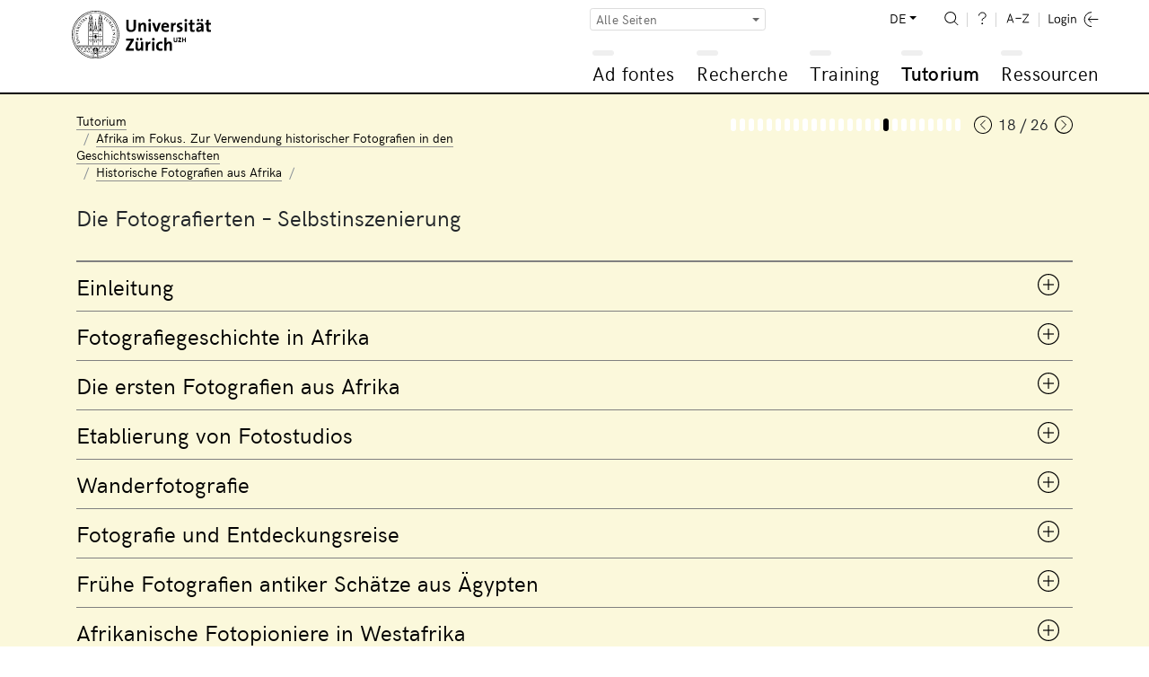

--- FILE ---
content_type: text/html; charset=UTF-8
request_url: https://www.adfontes.uzh.ch/tutorium/afrika-im-fokus-zur-verwendung-historischer-fotografien-in-den-geschichtswissenschaften/historische-fotografien-aus-afrika/die-fotografierten-selbstinszenierung
body_size: 41473
content:
<!DOCTYPE html>
<html lang="de">
  <head>
    <meta charset="utf-8">
    <meta http-equiv="X-UA-Compatible" content="IE=edge">
    <title>Ad fontes: Tutorium / Afrika im Fokus. Zur Verwendung historischer Fotografien in den Geschichtswissenschaften / Historische Fotografien aus Afrika / Die Fotografierten – Selbstinszenierung</title>
    <script>
    document.documentElement.className = "js";
    var sBaseUrl = "https://www.adfontes.uzh.ch/";
    var sSiteUrl = "https://www.adfontes.uzh.ch/";
    var sLang    = "de";
    var sControllerName = "tutorium";
    var sUrl     = "tutorium/afrika-im-fokus-zur-verwendung-historischer-fotografien-in-den-geschichtswissenschaften/historische-fotografien-aus-afrika/die-fotografierten-selbstinszenierung";
    var iPageId  = 432; 
    </script>
    <meta name="viewport" content="width=device-width, initial-scale=1, shrink-to-fit=no">
    <meta name="keywords" content="Ad fontes, Quellen, Archiv">
    <meta name="description" content="Ad fontes – Eine Einführung in den Umgang mit Quellen im Archiv: Ad fontes ist ein Lernangebot der Universität Zürich für Archivbesucherinnen und Archivbesucher und solche, die es werden wollen.">
    <meta name="author" content="Universität Zürich | Philosophische Fakultät | Ad fontes">
        <link href="https://www.adfontes.uzh.ch/css/mirador-combined.min.css?1565857858" rel="stylesheet">
    <link href="https://www.adfontes.uzh.ch/css/summernote-bs4.css?1565857858" rel="stylesheet">
        <link href="https://www.adfontes.uzh.ch/css/styles.min.css?1565857858" rel="stylesheet">
        <link rel="icon" href="/favicon.ico">
    <link rel="apple-touch-icon" href="/img/favicons/apple-icon.png" sizes="180x180">
    <link rel="icon" href="/img/favicons/favicon-32x32.png" sizes="32x32" type="image/png">
    <link rel="icon" href="/img/favicons/favicon-16x16.png" sizes="16x16" type="image/png">
    <link rel="icon" href="/img/favicons/favicon-96x96.png" sizes="96x96" type="image/png">
    <link rel="manifest" href="/img/favicons/manifest.json">
    <meta name="msapplication-config" content="/img/favicons/browserconfig.xml">
    <link rel="alternate" type="application/rss+xml" title="RSS-Feed Ad fontes-News" href="https://www.adfontes.uzh.ch/rss">
  </head>
<body>
  <header>
    <div class="container-fluid">
       <a href="https://www.adfontes.uzh.ch/"><img src="https://www.adfontes.uzh.ch/img/uni-logo.svg" id="logo" width="155" alt="Logo Universität Zürich"></a>
       <div id="navigation">
        <form method="post" action="https://www.adfontes.uzh.ch/tutorium/afrika-im-fokus-zur-verwendung-historischer-fotografien-in-den-geschichtswissenschaften/historische-fotografien-aus-afrika/die-fotografierten-selbstinszenierung" id="profile-filter-form" class="hidden">
          <input type="hidden" name="iProfilFilter" value="1">
        </form>
          <nav id="servicenav">
            <div class="dropdown" id="profile-filter">
              <button class="btn btn-sm btn-outline-secondary dropdown-toggle" type="button" id="profile-filter-button" data-toggle="dropdown" aria-haspopup="true" aria-expanded="false">
                Alle Seiten              </button>
              <div class="dropdown-menu" aria-labelledby="profile-filter-button">
                                                    <button class="dropdown-item  active" type="button" data-profile-id="1">Alle Seiten</button>
                                                    <button class="dropdown-item " type="button" data-profile-id="2">Stadtarchiv St.Gallen</button>
                                                    <button class="dropdown-item " type="button" data-profile-id="3">Germanistik</button>
                                                    <button class="dropdown-item " type="button" data-profile-id="4">Romanistik</button>
                                                    <button class="dropdown-item " type="button" data-profile-id="5">Nordistik</button>
                                                    <button class="dropdown-item " type="button" data-profile-id="7">Fotografie: Afrika im Fokus</button>
                                                    <button class="dropdown-item " type="button" data-profile-id="9">Latein</button>
                                                    <button class="dropdown-item " type="button" data-profile-id="11">Numismatik</button>
                                                    <button class="dropdown-item " type="button" data-profile-id="13">Global History</button>
                                                    <button class="dropdown-item " type="button" data-profile-id="14">Finnland</button>
                                                    <button class="dropdown-item " type="button" data-profile-id="15">Staatsarchiv Zürich</button>
                                                    <button class="dropdown-item " type="button" data-profile-id="16">Japan</button>
                                                    <button class="dropdown-item " type="button" data-profile-id="17">Film- und Videoquellen</button>
                              </div>
            </div>
            
            <ul>
              <li class="dropdown" id="language-switch">
                <a class="dropdown-toggle" href="#" id="navbarDropdownLanguages" role="button" data-toggle="dropdown" aria-haspopup="true" aria-expanded="false">DE</a>
                <div class="dropdown-menu dropdown-menu-right" aria-labelledby="navbarDropdown">
                                      <a class=" active" href="https://www.adfontes.uzh.ch/tutorium/afrika-im-fokus-zur-verwendung-historischer-fotografien-in-den-geschichtswissenschaften/historische-fotografien-aus-afrika/die-fotografierten-selbstinszenierung">DE</a>
                                      <a class="" href="https://www.adfontes.uzh.ch/en/tutorium/afrika-im-fokus-zur-verwendung-historischer-fotografien-in-den-geschichtswissenschaften/historische-fotografien-aus-afrika/die-fotografierten-selbstinszenierung">EN</a>
                                      <a class="" href="https://www.adfontes.uzh.ch/fr/tutorium/afrika-im-fokus-zur-verwendung-historischer-fotografien-in-den-geschichtswissenschaften/historische-fotografien-aus-afrika/die-fotografierten-selbstinszenierung">FR</a>
                                  </div>
              </li>
              <li><a href="https://www.adfontes.uzh.ch/suche" id="search"><img src="https://www.adfontes.uzh.ch/img/zoom-i.svg" height="20" alt="<? lang('site_search') ?>"></a></li>
              <li><a href="#helpPageModal" id="help" data-toggle="modal" data-help_page_id="1807"><img src="https://www.adfontes.uzh.ch/img/help-i.svg" height="20" alt="Hilfe"></a></li>
              <li><a href="https://www.adfontes.uzh.ch/glossar" id="glossary"><img src="https://www.adfontes.uzh.ch/img/glossary-i.svg" height="20" alt="Glossar"></a></li>
              <li>                <a href="#loginModal" data-toggle="modal" id="login"><img src="https://www.adfontes.uzh.ch/img/logintxt-i.svg" id="login-txt" height="20" alt="Login-Text"> <img src="https://www.adfontes.uzh.ch/img/login-i.svg" id="login-icon" height="20" alt="Login-Icon"></a>
              </li>
            </ul>
         </nav>
         <nav id="mainnav">
          
<ul id="firstlevel">
<li class="mainnav-li" id="ml1"><span data-url=""></span><a href="#" title="Ad fontes">Ad fontes</a>
<ul class="subnav">
<li><a href="/ad-fontes/einleitung" title="Willkommen bei Ad fontes">Willkommen bei Ad fontes</a></li>
<li class="collapsed"><div class="plusminus"></div><a href="/ad-fontes/introduction" title="Einführung">Einführung</a>
<ul>
<li><a href="/ad-fontes/introduction/was-du-hier-lernen-kannst" title="Was Du hier lernen kannst...">Was Du hier lernen kannst...</a></li>
<li><a href="/ad-fontes/introduction/was-du-danach-koennen-solltest" title="Was Du danach können solltest...">Was Du danach können solltest...</a></li>
<li><a href="/ad-fontes/introduction/wie-das-programm-aufgebaut-ist" title="Wie das Programm aufgebaut ist...">Wie das Programm aufgebaut ist...</a></li>
<li><a href="/ad-fontes/introduction/wie-das-programm-funktioniert" title="Wie das Programm funktioniert...">Wie das Programm funktioniert...</a></li>
<li><a href="/ad-fontes/introduction/wo-du-am-besten-anfaengst" title="Wo Du am besten anfängst...">Wo Du am besten anfängst...</a></li>
<li><a href="/ad-fontes/introduction/was-du-bedenken-solltest" title="Was Du bedenken solltest...">Was Du bedenken solltest...</a></li>
<li><a href="/ad-fontes/introduction/warum-anmelden" title="Warum anmelden?">Warum anmelden?</a></li>
</ul>
</li>
<li class="collapsed"><div class="plusminus"></div><a href="/ad-fontes/informationen-zum-projekt" title="Informationen zum Projekt">Informationen zum Projekt</a>
<ul>
<li><a href="/ad-fontes/informationen-zum-projekt/faq-haeufig-gestellte-fragen" title="FAQ - Häufig gestellte Fragen">FAQ - Häufig gestellte Fragen</a></li>
<li><a href="/ad-fontes/informationen-zum-projekt/editorial" title="Editorial">Editorial</a></li>
<li><a href="/ad-fontes/informationen-zum-projekt/Imprint" title="Impressum">Impressum</a></li>
<li><a href="/ad-fontes/informationen-zum-projekt/Coopérations" title="Kooperationen">Kooperationen</a></li>
<li><a href="/ad-fontes/informationen-zum-projekt/Partenaires" title="Partner:innen">Partner:innen</a></li>
<li><a href="/ad-fontes/informationen-zum-projekt/Auteurs, photographies, traductions" title="Autor:innen, Fotografien, Übersetzungen">Autor:innen, Fotografien, Übersetzungen</a></li>
<li><a href="/ad-fontes/informationen-zum-projekt/Datenschutzerklärung, Privacy Policy, Politique de confidentialité" title="Datenschutzerklärung / Privacy Policy / Politique de confidentialité">Datenschutzerklärung / Privacy Policy / Politique de confidentialité</a></li>
<li><a href="/ad-fontes/informationen-zum-projekt/bildnachweise" title="Bildnachweise">Bildnachweise</a></li>
<li><a href="/ad-fontes/informationen-zum-projekt/publikationen-und-auszeichnungen" title="Publikationen und Auszeichnungen">Publikationen und Auszeichnungen</a></li>
<li><a href="/ad-fontes/informationen-zum-projekt/konzept-medidaprix-antrag-evaluation" title="Geschichte des Projekts">Geschichte des Projekts</a></li>
<li><a href="/ad-fontes/informationen-zum-projekt/app-fontes" title="App Fontes">App Fontes</a></li>
<li><a href="/ad-fontes/informationen-zum-projekt/statements" title="Statements von Stakeholdern">Statements von Stakeholdern</a></li>
</ul>
</li>
</ul>
</li>
<li class="mainnav-li" id="ml2"><span data-url=""></span><a href="#" title="Recherche">Recherche</a>
<ul class="subnav">
<li><a href="/4001/recherche/einleitung" title="Einleitung">Einleitung</a></li>
<li class="collapsed"><div class="plusminus"></div><a href="/40000/recherche/archivaufgaben-stiftsarchiv-einsiedeln" title="Archivaufgaben Stiftsarchiv Einsiedeln">Archivaufgaben Stiftsarchiv Einsiedeln</a>
<ul>
<li><a href="/4100/recherche/archivaufgaben-stiftsarchiv-einsiedeln/01_archivordnung" title="01 Archivordnung">01 Archivordnung</a></li>
<li><a href="/4200/recherche/archivaufgaben-stiftsarchiv-einsiedeln/02_offnungen" title="02 Offnungen">02 Offnungen</a></li>
<li><a href="/4300/recherche/archivaufgaben-stiftsarchiv-einsiedeln/03-urkunden-aus-dem-marchenstreit" title="03 Urkunden aus dem Marchenstreit">03 Urkunden aus dem Marchenstreit</a></li>
<li><a href="/4400/recherche/archivaufgaben-stiftsarchiv-einsiedeln/04-schiedsgericht" title="04 Schiedsgericht">04 Schiedsgericht</a></li>
</ul>
</li>
<li class="collapsed"><div class="plusminus"></div><a href="/44000/recherche/archivaufgaben-staatsarchiv-ag" title="Archivaufgaben Staatsarchiv Aargau">Archivaufgaben Staatsarchiv Aargau</a>
<ul>
<li><a href="/4900/recherche/archivaufgaben-staatsarchiv-ag/09-kartular" title="Kartular">Kartular</a></li>
</ul>
</li>
<li class="collapsed"><div class="plusminus"></div><a href="/4099/recherche/archivaufgaben-staatsarchiv-zh" title="Archivaufgaben Staatsarchiv Zürich">Archivaufgaben Staatsarchiv Zürich</a>
<ul>
<li><a href="/4500/recherche/archivaufgaben-staatsarchiv-zh/05-paepstliche-privilegien" title="Päpstliche Privilegien">Päpstliche Privilegien</a></li>
<li><a href="/4600/recherche/archivaufgaben-staatsarchiv-zh/06-fruehneuzeitliche-quellen-aus-dem-staatsarchiv-zuerich" title="Frühneuzeitliche Quellen aus dem Staatsarchiv Zürich">Frühneuzeitliche Quellen aus dem Staatsarchiv Zürich</a></li>
<li><a href="/4700/recherche/archivaufgaben-staatsarchiv-zh/07-verwaltungsakten-des-kantons-zuerich-aus-dem-19-jh" title="Verwaltungsakten des Kantons Zürich aus dem 19. Jh.">Verwaltungsakten des Kantons Zürich aus dem 19. Jh.</a></li>
<li><a href="/4800/recherche/archivaufgaben-staatsarchiv-zh/08-eine-bulle-julius-II-an-die-eidgenossen-1512" title="Eine Bulle Julius’ II. an die Eidgenossen (1512)">Eine Bulle Julius’ II. an die Eidgenossen (1512)</a></li>
</ul>
</li>
<li class="collapsed"><div class="plusminus"></div><a href="/43000/recherche/archivaufgaben-privatarchiv" title="Archivaufgaben Privatarchiv">Archivaufgaben Privatarchiv</a>
<ul>
<li><a href="/43100/recherche/archivaufgaben-privatarchiv/the-iselin-family-archive-basel" title="Das Iselin Familienarchiv, Basel">Das Iselin Familienarchiv, Basel</a></li>
<li><a href="/43200/recherche/archivaufgaben-privatarchiv/isaak-iselin-in-hawaii-1807" title="Isaak Iselin in Hawaiʻi, 1807">Isaak Iselin in Hawaiʻi, 1807</a></li>
</ul>
</li>
<li class="collapsed"><div class="plusminus"></div><a href="/41000/recherche/afrika-im-fokus-zur-verwendung-historischer-fotografien-in-den-geschichtswissenschaften" title="Zur Verwendung historischer Fotografien in den Geschichtswissenschaften">Zur Verwendung historischer Fotografien in den Geschichtswissenschaften</a>
<ul>
<li><a href="/41100/recherche/afrika-im-fokus-zur-verwendung-historischer-fotografien-in-den-geschichtswissenschaften/bm-archives" title="Afrika im Fokus – BM Archives">Afrika im Fokus – BM Archives</a></li>
<li><a href="/41200/recherche/afrika-im-fokus-zur-verwendung-historischer-fotografien-in-den-geschichtswissenschaften/bildbestand-der-deutschen-kolonialgesellschaft-dkg" title="Afrika im Fokus – Bildbestand der Deutschen Kolonialgesellschaft (DKG)">Afrika im Fokus – Bildbestand der Deutschen Kolonialgesellschaft (DKG)</a></li>
</ul>
</li>
<li class="collapsed"><div class="plusminus"></div><a href="/457000/recherche/recherche-filmquellen-videoquellen" title="Rechercheübung zu Film-und Videoquellen">Rechercheübung zu Film-und Videoquellen</a>
<ul>
<li><a href="/457100/recherche/recherche-filmquellen-videoquellen/archivaufgabe-1-schweizer-filmwochenschau" title="Archivaufgabe 1: Schweizer Filmwochenschau">Archivaufgabe 1: Schweizer Filmwochenschau</a></li>
<li><a href="/457200/recherche/recherche-filmquellen-videoquellen/archivaufgabe-2-das-videoladen-archiv" title="Archivaufgabe 2: Das Videoladen-Archiv">Archivaufgabe 2: Das Videoladen-Archiv</a></li>
</ul>
</li>
<li class="collapsed"><div class="plusminus"></div><a href="/42000/recherche/muenzfunde-als-historische-quelle" title="Münzfunde als historische Quelle">Münzfunde als historische Quelle</a>
<ul>
<li><a href="/42100/recherche/muenzfunde-als-historische-quelle/ein-schatzfund-aus-winterthur" title="Ein Schatzfund aus Winterthur">Ein Schatzfund aus Winterthur</a></li>
</ul>
</li>
</ul>
</li>
<li class="mainnav-li" id="ml3"><span data-url=""></span><a href="#" title="Training">Training</a>
<ul class="subnav">
<li><a href="/3001/training/einleitung" title="Einleitung">Einleitung</a></li>
<li class="collapsed"><div class="plusminus"></div><a href="/3100/training/deutsche-transkriptionsuebungen" title="Deutsche Transkriptionsübungen">Deutsche Transkriptionsübungen</a>
<ul>
<li><a href="/370510/training/deutsche-transkriptionsuebungen/kontorsordnung-nowgorod-1268" title="Ordnung des Hansekontors in Nowgorod 1268">Ordnung des Hansekontors in Nowgorod 1268</a></li>
<li><a href="/3360/training/deutsche-transkriptionsuebungen/privaturkunde" title="Privaturkunde">Privaturkunde</a></li>
<li><a href="/3210/training/deutsche-transkriptionsuebungen/urkunde-luetolds-von-regensberg" title="Urkunde Lütolds von Regensberg">Urkunde Lütolds von Regensberg</a></li>
<li><a href="/33120/training/deutsche-transkriptionsuebungen/privaturkunde-verkauf-eines-ackers" title="Privaturkunde: Verkauf eines Ackers">Privaturkunde: Verkauf eines Ackers</a></li>
<li><a href="/3230/training/deutsche-transkriptionsuebungen/sammelhofrecht-aus-dem-grossen-urbar" title="Sammelhofrecht aus dem Grossen Urbar">Sammelhofrecht aus dem Grossen Urbar</a></li>
<li><a href="/3365/training/deutsche-transkriptionsuebungen/kaiserurkunde" title="Kaiserurkunde">Kaiserurkunde</a></li>
<li><a href="/33180/training/deutsche-transkriptionsuebungen/rodel-dottikon" title="Rodel von Dottikon">Rodel von Dottikon</a></li>
<li><a href="/370480/training/deutsche-transkriptionsuebungen/flandernblockade-erster-hansetag-1358" title="Flandernblockade und erster Hansetag 1358">Flandernblockade und erster Hansetag 1358</a></li>
<li><a href="/3370/training/deutsche-transkriptionsuebungen/steuerbuch" title="Steuerbuch">Steuerbuch</a></li>
<li><a href="/370530/training/deutsche-transkriptionsuebungen/veckinchusen-brief-1422" title="Brief Hildebrand Veckinchusens an seine Frau Margarete, 1422">Brief Hildebrand Veckinchusens an seine Frau Margarete, 1422</a></li>
<li><a href="/33190/training/deutsche-transkriptionsuebungen/schuldenbuch-scharnachthal" title="Schuldenbuch">Schuldenbuch</a></li>
<li><a href="/3260/training/deutsche-transkriptionsuebungen/diarium" title="Diarium">Diarium</a></li>
<li><a href="/3255/training/deutsche-transkriptionsuebungen/burkardenbuch-fragenkatalog" title="Burkardenbuch: Fragenkatalog">Burkardenbuch: Fragenkatalog</a></li>
<li><a href="/3375/training/deutsche-transkriptionsuebungen/metzgerzunftsatzung" title="Metzgerzunftsatzung">Metzgerzunftsatzung</a></li>
<li><a href="/33125/training/deutsche-transkriptionsuebungen/brief-werbeschreiben-fuer-markt" title="Brief: Werbeschreiben für Markt">Brief: Werbeschreiben für Markt</a></li>
<li><a href="/33110/training/deutsche-transkriptionsuebungen/thuner-missivenbestand-chirograph" title="Thuner Missivenbestand, Chirograph">Thuner Missivenbestand, Chirograph</a></li>
<li><a href="/370520/training/deutsche-transkriptionsuebungen/flandernprivileg-margarete-1252" title="Flandernprivileg von Gräfin Margarete 1252">Flandernprivileg von Gräfin Margarete 1252</a></li>
<li><a href="/370460/training/deutsche-transkriptionsuebungen/kopialbuch-xv-jahrhundert" title="Ein Kopialbuch aus dem 15. Jahrhundert">Ein Kopialbuch aus dem 15. Jahrhundert</a></li>
<li><a href="/370470/training/deutsche-transkriptionsuebungen/tagesordnung-hansetag-1518-1" title="Tagesordnung der Versammlung der Hansestädte 1518">Tagesordnung der Versammlung der Hansestädte 1518</a></li>
<li><a href="/33130/training/deutsche-transkriptionsuebungen/ehegerichts-protokoll" title="Ehegerichts-Protokoll">Ehegerichts-Protokoll</a></li>
<li><a href="/3290/training/deutsche-transkriptionsuebungen/rechnungsbuch-von-abt-ludwig-blarer" title="Rechnungsbuch von Abt Ludwig Blarer">Rechnungsbuch von Abt Ludwig Blarer</a></li>
<li><a href="/3280/training/deutsche-transkriptionsuebungen/rechnung-von-sarmenstorff" title="Rechnung von Sarmenstorff">Rechnung von Sarmenstorff</a></li>
<li><a href="/33115/training/deutsche-transkriptionsuebungen/altes-schlossurbar" title="Altes Schlossurbar">Altes Schlossurbar</a></li>
<li><a href="/370500/training/deutsche-transkriptionsuebungen/turmbuecher-einleitung" title="Berner Turmbücher">Berner Turmbücher</a></li>
<li><a href="/3285/training/deutsche-transkriptionsuebungen/weinrezept" title="Weinrezept">Weinrezept</a></li>
<li><a href="/33135/training/deutsche-transkriptionsuebungen/malefiz-protokoll" title="Malefiz-Protokoll">Malefiz-Protokoll</a></li>
<li><a href="/370440/training/deutsche-transkriptionsuebungen/hexenprozess-castels" title="Hexenprozess aus dem Gericht Castels">Hexenprozess aus dem Gericht Castels</a></li>
<li><a href="/370450/training/deutsche-transkriptionsuebungen/bestellbrief" title="Bestellbrief der Drei Bünde für den Hauptmann Hercules von Salis-Marschlins">Bestellbrief der Drei Bünde für den Hauptmann Hercules von Salis-Marschlins</a></li>
<li><a href="/33140/training/deutsche-transkriptionsuebungen/speiseordnung" title="Speiseordnung">Speiseordnung</a></li>
<li><a href="/370490/training/deutsche-transkriptionsuebungen/Rezess-zum-letzten-Hansetag-zu-Lübeck-1669" title="Rezess zum letzten Hansetag zu Lübeck 1669">Rezess zum letzten Hansetag zu Lübeck 1669</a></li>
<li><a href="/3310/training/deutsche-transkriptionsuebungen/diarium-von-pater-joseph-dietrich" title="Diarium von Pater Joseph Dietrich">Diarium von Pater Joseph Dietrich</a></li>
<li><a href="/3390/training/deutsche-transkriptionsuebungen/brief-rosenrolls-an-scheuchzer" title="Brief Rosenrolls an Scheuchzer">Brief Rosenrolls an Scheuchzer</a></li>
<li><a href="/370540/training/deutsche-transkriptionsuebungen/chorgerichtsmanuale-einleitung" title="Berner Chorgerichtsmanuale">Berner Chorgerichtsmanuale</a></li>
<li><a href="/3330/training/deutsche-transkriptionsuebungen/kanzleiordnung-fuer-die-substituten" title="Kanzleiordnung für die Substituten">Kanzleiordnung für die Substituten</a></li>
<li><a href="/33145/training/deutsche-transkriptionsuebungen/gemeinds-buch-massnahmen-zur-ausrottung-des-wolfs" title="Gemeinds-Buch: Massnahmen zur Ausrottung des Wolfs">Gemeinds-Buch: Massnahmen zur Ausrottung des Wolfs</a></li>
<li><a href="/33150/training/deutsche-transkriptionsuebungen/signalement-der-letzten-hexe-anna-goeldin" title="Signalement der «letzten Hexe» Anna Göldin">Signalement der «letzten Hexe» Anna Göldin</a></li>
<li><a href="/3335/training/deutsche-transkriptionsuebungen/archivordnung-aus-dem-summarium" title="Archivordnung aus dem Summarium">Archivordnung aus dem Summarium</a></li>
<li><a href="/3355/training/deutsche-transkriptionsuebungen/brief-der-aargauer-regierung" title="Brief der Aargauer Regierung">Brief der Aargauer Regierung</a></li>
<li><a href="/3380/training/deutsche-transkriptionsuebungen/buergerratsprotokoll" title="Bürgerratsprotokoll">Bürgerratsprotokoll</a></li>
<li><a href="/33155/training/deutsche-transkriptionsuebungen/gemeinderatsprotokoll-automobil-wettfahrt-paris-wien" title="Gemeinderatsprotokoll: Automobil-Wettfahrt Paris – Wien">Gemeinderatsprotokoll: Automobil-Wettfahrt Paris – Wien</a></li>
<li><a href="/3395/training/deutsche-transkriptionsuebungen/schulaufsatz-eine-tour-auf-den-saentis" title="Schulaufsatz «Eine Tour auf den Säntis»">Schulaufsatz «Eine Tour auf den Säntis»</a></li>
<li><a href="/33160/training/deutsche-transkriptionsuebungen/brief-dank-eines-ehemaligen-bewohners" title="Brief: Dank eines ehemaligen Bewohners">Brief: Dank eines ehemaligen Bewohners</a></li>
<li><a href="/33165/training/deutsche-transkriptionsuebungen/kriegsmobilmachungstelegramm-vom-1-august-1914" title="Kriegsmobilmachungstelegramm vom 1. August 1914">Kriegsmobilmachungstelegramm vom 1. August 1914</a></li>
</ul>
</li>
<li class="collapsed"><div class="plusminus"></div><a href="/3200/training/lateinische-transkriptionsuebungen" title="Lateinische Transkriptionsübungen">Lateinische Transkriptionsübungen</a>
<ul>
<li><a href="/31645/training/lateinische-transkriptionsuebungen/Gregory-s_Dialogues" title="Dialog Gregor des Grossen">Dialog Gregor des Grossen</a></li>
<li><a href="/3140/training/lateinische-transkriptionsuebungen/dicta-pirmini" title="Dicta Pirmini">Dicta Pirmini</a></li>
<li><a href="/3385/training/lateinische-transkriptionsuebungen/aelteste-urkunde-von-zuerich" title="Älteste Urkunde von Zürich">Älteste Urkunde von Zürich</a></li>
<li><a href="/3150/training/lateinische-transkriptionsuebungen/pilgerfuehrer-durch-rom" title="Pilgerführer durch Rom">Pilgerführer durch Rom</a></li>
<li><a href="/371250/training/lateinische-transkriptionsuebungen/testament-piuro" title="Testament aus Piuro">Testament aus Piuro</a></li>
<li><a href="/31640/training/lateinische-transkriptionsuebungen/Blanche-Stalls" title="Blanche's Stände für die Champagnermessen">Blanche's Stände für die Champagnermessen</a></li>
<li><a href="/3170/training/lateinische-transkriptionsuebungen/brevier" title="Brevier">Brevier</a></li>
<li><a href="/31630/training/lateinische-transkriptionsuebungen/honneurs-de-lours-droits-du-sacristain" title="Die Ehre des Bärs und die Rechte des Kirchendieners (Dezember 1330)">Die Ehre des Bärs und die Rechte des Kirchendieners (Dezember 1330)</a></li>
<li><a href="/33230/training/lateinische-transkriptionsuebungen/kartause-basel" title="Kartause Basel">Kartause Basel</a></li>
<li><a href="/31520/training/lateinische-transkriptionsuebungen/winand-von-steeg" title="Winand von Steeg">Winand von Steeg</a></li>
<li><a href="/31540/training/lateinische-transkriptionsuebungen/streitbarer-gelehrter-felix-hemmerli" title="Streitbarer Gelehrter: Felix Hemmerli">Streitbarer Gelehrter: Felix Hemmerli</a></li>
<li><a href="/31610/training/lateinische-transkriptionsuebungen/visite-cathedrale-lausanne" title="Visitation der Kathedrale von Lausanne (1456)">Visitation der Kathedrale von Lausanne (1456)</a></li>
<li><a href="/33170/training/lateinische-transkriptionsuebungen/bittschrift-an-den-papst" title="Bittschrift an den Papst">Bittschrift an den Papst</a></li>
<li><a href="/31530/training/lateinische-transkriptionsuebungen/bullinger-briefwechsel" title="Bullinger – Briefwechsel">Bullinger – Briefwechsel</a></li>
<li><a href="/31510/training/lateinische-transkriptionsuebungen/fruehneuzeitliches-tagebuch" title="Frühneuzeitliches Tagebuch">Frühneuzeitliches Tagebuch</a></li>
</ul>
</li>
<li class="collapsed"><div class="plusminus"></div><a href="/32000/training/exercices-de-transcription" title="Transkriptionsübungen für romanische Sprachen">Transkriptionsübungen für romanische Sprachen</a>
<ul>
<li><a href="/373350/training/exercices-de-transcription/aspis" title="Aspis">Aspis</a></li>
<li><a href="/373360/training/exercices-de-transcription/monosceros" title="Monosceros">Monosceros</a></li>
<li><a href="/373330/training/exercices-de-transcription/coc-gorpil" title="D'un coc et d'un gorpil">D'un coc et d'un gorpil</a></li>
<li><a href="/373340/training/exercices-de-transcription/gorpil-colon" title="D'un gorpil et d'un colon">D'un gorpil et d'un colon</a></li>
<li><a href="/373300/training/exercices-de-transcription/vilain-choe" title="D'un vilain et de sa choe">D'un vilain et de sa choe</a></li>
<li><a href="/373310/training/exercices-de-transcription/gorpil" title="Ci dit d'un gorpil">Ci dit d'un gorpil</a></li>
<li><a href="/373250/training/exercices-de-transcription/lion" title="Le lion d'après le Livre de songes selon Daniel">Le lion d'après le Livre de songes selon Daniel</a></li>
<li><a href="/373260/training/exercices-de-transcription/ours" title="L'ours d'après le Livre de songes selon Daniel">L'ours d'après le Livre de songes selon Daniel</a></li>
<li><a href="/373290/training/exercices-de-transcription/corbeau-corneille" title="Le corbeau et la corneille d'après le Livre de songes selon Daniel">Le corbeau et la corneille d'après le Livre de songes selon Daniel</a></li>
<li><a href="/32210/training/exercices-de-transcription/livre-des-proprietez-des-choses-le-loup" title="Livre des  proprietez des choses: le loup">Livre des  proprietez des choses: le loup</a></li>
<li><a href="/373270/training/exercices-de-transcription/loup" title="Le loup d'après le Livre de songes selon Daniel">Le loup d'après le Livre de songes selon Daniel</a></li>
<li><a href="/373280/training/exercices-de-transcription/renard" title="Le renard d'après le Livre de songes selon Daniel">Le renard d'après le Livre de songes selon Daniel</a></li>
<li><a href="/373320/training/exercices-de-transcription/loup-corbel" title="Du Loup et du corbel">Du Loup et du corbel</a></li>
<li><a href="/32220/training/exercices-de-transcription/livre-des-proprietez-des-choses-le-renard" title="Livre des proprietez des choses: le renard">Livre des proprietez des choses: le renard</a></li>
<li><a href="/32215/training/exercices-de-transcription/livre-des-proprietez-des-choses-le-chameau-leopard-" title="Livre des proprietez des choses: le chameau-léopard">Livre des proprietez des choses: le chameau-léopard</a></li>
<li><a href="/373210/training/exercices-de-transcription/brief-georg-jenatsch" title="Brief von Georg Jenatsch und Blasius Alexander an Hans Georg Pebia">Brief von Georg Jenatsch und Blasius Alexander an Hans Georg Pebia</a></li>
<li><a href="/373220/training/exercices-de-transcription/brief-perpetua-von-salis" title="Brief von Perpetua von Salis">Brief von Perpetua von Salis</a></li>
<li><a href="/373230/training/exercices-de-transcription/schwurformel-des-lugnezer-landammanns" title="Schwurformel des Lugnezer Landammanns">Schwurformel des Lugnezer Landammanns</a></li>
<li><a href="/373240/training/exercices-de-transcription/wirtshausgespräch-ardez" title="Wirtshausgespräch beim Jahrmarkt in Ardez">Wirtshausgespräch beim Jahrmarkt in Ardez</a></li>
<li><a href="/32110/training/exercices-de-transcription/charte-de-metz-transaction-de-rente" title="Charte de Metz, transaction de rente">Charte de Metz, transaction de rente</a></li>
<li><a href="/32115/training/exercices-de-transcription/charte-de-labbaye-de-salival" title="Charte de l'abbaye de Salival">Charte de l'abbaye de Salival</a></li>
<li><a href="/32120/training/exercices-de-transcription/charte-de-lepiscopat-de-toul" title="Charte de l'épiscopat de Toul">Charte de l'épiscopat de Toul</a></li>
<li><a href="/32125/training/exercices-de-transcription/charte-de-labbaye-de-fontenay" title="Charte de l'abbaye de Fontenay">Charte de l'abbaye de Fontenay</a></li>
<li><a href="/32135/training/exercices-de-transcription/charte-de-montreal" title="Charte de Montréal">Charte de Montréal</a></li>
<li><a href="/32140/training/exercices-de-transcription/charte-de-brancion" title="Charte de Brancion">Charte de Brancion</a></li>
<li><a href="/32145/training/exercices-de-transcription/charte-de-fribourg" title="Charte de Fribourg">Charte de Fribourg</a></li>
<li><a href="/32150/training/exercices-de-transcription/charte-de-neuchâtel" title="Charte de Neuchâtel">Charte de Neuchâtel</a></li>
</ul>
</li>
<li class="collapsed"><div class="plusminus"></div><a href="/33000/training/transcription-exercices" title="Englischsprachige Transkriptionsübungen">Englischsprachige Transkriptionsübungen</a>
<ul>
<li><a href="/33010/training/transcription-exercices/journal-of-isaak-iselin" title="Tagebuch des Isaak Iselin">Tagebuch des Isaak Iselin</a></li>
</ul>
</li>
<li class="collapsed"><div class="plusminus"></div><a href="/31100/training/transkriptionsuebungen-fuer-die-nordistik" title="Transkriptionsübungen für nordische Sprachen">Transkriptionsübungen für nordische Sprachen</a>
<ul>
<li><a href="/31110/training/transkriptionsuebungen-fuer-die-nordistik/codex-regius-der-lieder-edda" title="Codex Regius der Lieder-Edda">Codex Regius der Lieder-Edda</a></li>
<li><a href="/31115/training/transkriptionsuebungen-fuer-die-nordistik/moeðruvallabók" title="Möðruvallabók">Möðruvallabók</a></li>
<li><a href="/31120/training/transkriptionsuebungen-fuer-die-nordistik/codex-hardenbergianus" title="Codex Hardenbergianus">Codex Hardenbergianus</a></li>
<li><a href="/31125/training/transkriptionsuebungen-fuer-die-nordistik/njáls-saga" title="Njáls saga">Njáls saga</a></li>
<li><a href="/31130/training/transkriptionsuebungen-fuer-die-nordistik/jóns-saga-helga" title="Jóns saga helga">Jóns saga helga</a></li>
<li><a href="/31135/training/transkriptionsuebungen-fuer-die-nordistik/sturlunga-saga" title="Sturlunga saga">Sturlunga saga</a></li>
<li><a href="/31140/training/transkriptionsuebungen-fuer-die-nordistik/eyrbyggja-saga" title="Eyrbyggja saga">Eyrbyggja saga</a></li>
<li><a href="/31145/training/transkriptionsuebungen-fuer-die-nordistik/gísla-saga-súrssonar" title="Gísla saga Súrssonar">Gísla saga Súrssonar</a></li>
<li><a href="/31150/training/transkriptionsuebungen-fuer-die-nordistik/homilienbuch" title="Homilienbuch">Homilienbuch</a></li>
<li><a href="/31155/training/transkriptionsuebungen-fuer-die-nordistik/urkunde-koenig-hákon-v-magnússon" title="Urkunde König Hákon V. Magnússon">Urkunde König Hákon V. Magnússon</a></li>
<li><a href="/31160/training/transkriptionsuebungen-fuer-die-nordistik/elucidarius-das-aelteste-daenische-vaterunser" title="Elucidarius - das älteste dänische Vaterunser">Elucidarius - das älteste dänische Vaterunser</a></li>
<li><a href="/31165/training/transkriptionsuebungen-fuer-die-nordistik/harpestreng-das-aelteste-daenische-kochbuch" title="Harpestreng – das älteste dänische Kochbuch">Harpestreng – das älteste dänische Kochbuch</a></li>
<li><a href="/31170/training/transkriptionsuebungen-fuer-die-nordistik/aeldre-vaestgoetalagen" title="Äldre Västgötalagen">Äldre Västgötalagen</a></li>
<li><a href="/31175/training/transkriptionsuebungen-fuer-die-nordistik/birgitta-autograph" title="Birgitta-Autograph">Birgitta-Autograph</a></li>
<li><a href="/33510/training/transkriptionsuebungen-fuer-die-nordistik/bailiffs-account-1545" title="Abrechnung des Landvogts 1545">Abrechnung des Landvogts 1545</a></li>
<li><a href="/33520/training/transkriptionsuebungen-fuer-die-nordistik/court-roll-1685" title="Gerichtsprotokoll 1685">Gerichtsprotokoll 1685</a></li>
<li><a href="/33530/training/transkriptionsuebungen-fuer-die-nordistik/petter-claesson-1776" title="Petter Claesson 1776">Petter Claesson 1776</a></li>
</ul>
</li>
<li class="collapsed"><div class="plusminus"></div><a href="/34100/training/uebungen-schriftgeschichte" title="Übungen zur Schriftgeschichte">Übungen zur Schriftgeschichte</a>
<ul>
<li><a href="/34110/training/uebungen-schriftgeschichte/uebung-zur-schriftbestimmung-und-datierung" title="Übung zur Schriftbestimmung und –datierung">Übung zur Schriftbestimmung und –datierung</a></li>
<li><a href="/34120/training/uebungen-schriftgeschichte/uebung-zur-deutschen-kurrentschrift" title="Übung zur deutschen Kurrentschrift">Übung zur deutschen Kurrentschrift</a></li>
</ul>
</li>
<li class="collapsed"><div class="plusminus"></div><a href="/3500/training/datierungsuebungen" title="Datierungsübungen">Datierungsübungen</a>
<ul>
<li><a href="/3510/training/datierungsuebungen/datierungsuebung-1" title="01 Urkunde Ottos I.">01 Urkunde Ottos I.</a></li>
<li><a href="/3530/training/datierungsuebungen/datierungsuebung-2" title="02 Stiftungsurkunde der St. Johannes Pfrund">02 Stiftungsurkunde der St. Johannes Pfrund</a></li>
<li><a href="/3550/training/datierungsuebungen/datierungsuebung-3" title="03 Einsiedler Gerichtsprotokoll">03 Einsiedler Gerichtsprotokoll</a></li>
<li><a href="/3570/training/datierungsuebungen/datierungsuebung-4" title="04 Ein weiteres Einsiedler Gerichtsprotokoll">04 Ein weiteres Einsiedler Gerichtsprotokoll</a></li>
<li><a href="/3580/training/datierungsuebungen/datierungsuebung-5" title="05 Urkunde Lütolds von Regensberg">05 Urkunde Lütolds von Regensberg</a></li>
</ul>
</li>
<li class="collapsed"><div class="plusminus"></div><a href="/3700/training/uebungen-zu-muenzen-rechnungen-und-waehrungen" title="Übungen zu Münzen, Rechnungen und Währungen">Übungen zu Münzen, Rechnungen und Währungen</a>
<ul>
<li><a href="/3710/training/uebungen-zu-muenzen-rechnungen-und-waehrungen/rechnung-kloster-fahr" title="Rechnung Kloster Fahr">Rechnung Kloster Fahr</a></li>
<li><a href="/3730/training/uebungen-zu-muenzen-rechnungen-und-waehrungen/rechnen-mit-verschiedenen-waehrungen" title="Rechnen mit verschiedenen Währungen">Rechnen mit verschiedenen Währungen</a></li>
<li><a href="/3750/training/uebungen-zu-muenzen-rechnungen-und-waehrungen/muenzbeschreibung-muenzbild-und-umschrift" title="Münzbeschreibung: Münzbild und Umschrift">Münzbeschreibung: Münzbild und Umschrift</a></li>
<li><a href="/3760/training/uebungen-zu-muenzen-rechnungen-und-waehrungen/muenzbeschreibung-abnutzung-und-korrosion" title="Münzbeschreibung: Abnutzung und Korrosion">Münzbeschreibung: Abnutzung und Korrosion</a></li>
<li><a href="/3770/training/uebungen-zu-muenzen-rechnungen-und-waehrungen/muenzen-vergleichen" title="Münzen vergleichen">Münzen vergleichen</a></li>
</ul>
</li>
<li class="collapsed"><div class="plusminus"></div><a href="/37100/training/uebungen-zu-digitalen-quelleneditionen-und-elektronischen-findmitteln" title="Übungen zu digitalen Quelleneditionen und elektronischen Findmitteln">Übungen zu digitalen Quelleneditionen und elektronischen Findmitteln</a>
<ul>
<li><a href="/37110/training/uebungen-zu-digitalen-quelleneditionen-und-elektronischen-findmitteln/der-umgang-mit-digitalen-quelleneditionen-aus-dem-stazh" title="Der Umgang mit digitalen Quelleneditionen aus dem StAZH">Der Umgang mit digitalen Quelleneditionen aus dem StAZH</a></li>
<li><a href="/37120/training/uebungen-zu-digitalen-quelleneditionen-und-elektronischen-findmitteln/die-suche-von-quellen-mit-elektronischen-findmitteln-das-beispiel-query-von-scopearchiv" title="Die Suche von Quellen mit elektronischen Findmitteln – das Beispiel «Query» von «scopeArchiv»">Die Suche von Quellen mit elektronischen Findmitteln – das Beispiel «Query» von «scopeArchiv»</a></li>
</ul>
</li>
<li class="collapsed"><div class="plusminus"></div><a href="/37200/training/afrika-im-fokus-zur-verwendung-historischer-fotografien-in-den-geschichtswissenschaften" title="Afrika im Fokus. Zur Verwendung historischer Fotografien in den Geschichtswissenschaften">Afrika im Fokus. Zur Verwendung historischer Fotografien in den Geschichtswissenschaften</a>
<ul>
<li><a href="/37210/training/afrika-im-fokus-zur-verwendung-historischer-fotografien-in-den-geschichtswissenschaften/bildinhalt-betrachten" title="Bildinhalt betrachten">Bildinhalt betrachten</a></li>
<li><a href="/37220/training/afrika-im-fokus-zur-verwendung-historischer-fotografien-in-den-geschichtswissenschaften/fotografie-datieren" title="Fotografie datieren">Fotografie datieren</a></li>
<li><a href="/37230/training/afrika-im-fokus-zur-verwendung-historischer-fotografien-in-den-geschichtswissenschaften/metadaten-betrachten" title="Metadaten betrachten">Metadaten betrachten</a></li>
<li><a href="/37240/training/afrika-im-fokus-zur-verwendung-historischer-fotografien-in-den-geschichtswissenschaften/quellen-nachweisen" title="Quellen nachweisen">Quellen nachweisen</a></li>
<li><a href="/37250/training/afrika-im-fokus-zur-verwendung-historischer-fotografien-in-den-geschichtswissenschaften/bilder-interpretieren" title="Bilder interpretieren">Bilder interpretieren</a></li>
</ul>
</li>
<li class="collapsed"><div class="plusminus"></div><a href="/384000/training/filmquellen" title="Übungen zum Umgang mit Film- und Videoquellen">Übungen zum Umgang mit Film- und Videoquellen</a>
<ul>
<li><a href="/384100/training/filmquellen/authentizität" title="Authentizität">Authentizität</a></li>
<li><a href="/384200/training/filmquellen/datierung" title="Datierung">Datierung</a></li>
<li><a href="/384300/training/filmquellen/film-und-Videotechnik" title="Film- und Videotechnik">Film- und Videotechnik</a></li>
<li><a href="/384400/training/filmquellen/textliches-umfeld" title="Textliches Umfeld">Textliches Umfeld</a></li>
</ul>
</li>
<li class="collapsed"><div class="plusminus"></div><a href="/3800/training/germanistische-uebungen" title="Germanistische Übungen">Germanistische Übungen</a>
<ul>
<li><a href="/3810/training/germanistische-uebungen/woerterbuecher-benutzen-weinrezept" title="Wörterbücher benutzen: Weinrezept">Wörterbücher benutzen: Weinrezept</a></li>
<li><a href="/38100/training/germanistische-uebungen/die-sprachstufen-des-deutschen" title="Die Sprachstufen des Deutschen">Die Sprachstufen des Deutschen</a></li>
<li><a href="/38310/training/germanistische-uebungen/sprachverwandtschaft-sprachfamilie" title="[Deutsch im Kontext] Sprachverwandtschaft – Sprachfamilie">[Deutsch im Kontext] Sprachverwandtschaft – Sprachfamilie</a></li>
<li><a href="/38320/training/germanistische-uebungen/die-1-lautverschiebung-und-verners-gesetz" title="[Deutsch im Kontext] Die 1. Lautverschiebung und Verners Gesetz">[Deutsch im Kontext] Die 1. Lautverschiebung und Verners Gesetz</a></li>
<li><a href="/38330/training/germanistische-uebungen/die-2-lautverschiebung" title="[Deutsch im Kontext] Die 2. Lautverschiebung">[Deutsch im Kontext] Die 2. Lautverschiebung</a></li>
<li><a href="/38340/training/germanistische-uebungen/die-1-und-2-lautverschiebung" title="[Deutsch im Kontext] Die 1. und 2. Lautverschiebung">[Deutsch im Kontext] Die 1. und 2. Lautverschiebung</a></li>
<li><a href="/38410/training/germanistische-uebungen/aeltere-sprachentwicklungen-ablaut" title="Ältere Sprachentwicklungen: Ablaut">Ältere Sprachentwicklungen: Ablaut</a></li>
<li><a href="/38500/training/germanistische-uebungen/fruehneuhochdeutsche-sprachentwicklungen" title="Frühneuhochdeutsche Sprachentwicklungen">Frühneuhochdeutsche Sprachentwicklungen</a></li>
<li><a href="/3850/training/germanistische-uebungen/wortformen-weinrezept" title="Wortformen: Weinrezept">Wortformen: Weinrezept</a></li>
</ul>
</li>
<li class="collapsed"><div class="plusminus"></div><a href="/39020/training/lateinische-wortformen-des-mittelalters" title="Lateinische Wortformen des Mittelalters">Lateinische Wortformen des Mittelalters</a>
<ul>
<li><a href="/39021/training/lateinische-wortformen-des-mittelalters/einfache-nicht-deklinierte-oder-konjugierte-wortformen-aufgabe" title="Einfache nicht deklinierte oder konjugierte Wortformen – Aufgabe">Einfache nicht deklinierte oder konjugierte Wortformen – Aufgabe</a></li>
<li><a href="/39022/training/lateinische-wortformen-des-mittelalters/einfache-nicht-deklinierte-oder-konjugierte-wortformen-ergebnis" title="Einfache nicht deklinierte oder konjugierte Wortformen – Ergebnis">Einfache nicht deklinierte oder konjugierte Wortformen – Ergebnis</a></li>
<li><a href="/39023/training/lateinische-wortformen-des-mittelalters/mittelschwere-nicht-deklinierte-oder-konjugierte-wortformen-aufgabe" title="Mittelschwere nicht deklinierte oder konjugierte Wortformen – Aufgabe">Mittelschwere nicht deklinierte oder konjugierte Wortformen – Aufgabe</a></li>
<li><a href="/39024/training/lateinische-wortformen-des-mittelalters/mittelschwere-nicht-deklinierte-oder-konjugierte-wortformen-ergebnis" title="Mittelschwere nicht deklinierte oder konjugierte Wortformen – Ergebnis">Mittelschwere nicht deklinierte oder konjugierte Wortformen – Ergebnis</a></li>
<li><a href="/39025/training/lateinische-wortformen-des-mittelalters/schwierige-nicht-deklinierte-oder-konjugierte-wortformen-aufgabe" title="Schwierige nicht deklinierte oder konjugierte Wortformen – Aufgabe">Schwierige nicht deklinierte oder konjugierte Wortformen – Aufgabe</a></li>
<li><a href="/39026/training/lateinische-wortformen-des-mittelalters/schwierige-nicht-deklinierte-oder-konjugierte-wortformen-ergebnis" title="Schwierige nicht deklinierte oder konjugierte Wortformen – Ergebnis">Schwierige nicht deklinierte oder konjugierte Wortformen – Ergebnis</a></li>
<li><a href="/39027/training/lateinische-wortformen-des-mittelalters/einfache-deklinierte-oder-konjugierte-wortformen-aufgabe" title="Einfache deklinierte oder konjugierte Wortformen – Aufgabe">Einfache deklinierte oder konjugierte Wortformen – Aufgabe</a></li>
<li><a href="/39028/training/lateinische-wortformen-des-mittelalters/einfache-deklinierte-oder-konjugierte-wortformen-ergebnis" title="Einfache deklinierte oder konjugierte Wortformen – Ergebnis">Einfache deklinierte oder konjugierte Wortformen – Ergebnis</a></li>
<li><a href="/39029/training/lateinische-wortformen-des-mittelalters/mittelschwere-deklinierte-oder-konjugierte-wortformen-aufgabe" title="Mittelschwere deklinierte oder konjugierte Wortformen – Aufgabe">Mittelschwere deklinierte oder konjugierte Wortformen – Aufgabe</a></li>
<li><a href="/39030/training/lateinische-wortformen-des-mittelalters/mittelschwere-deklinierte-oder-konjugierte-wortformen-ergebnis" title="Mittelschwere deklinierte oder konjugierte Wortformen – Ergebnis">Mittelschwere deklinierte oder konjugierte Wortformen – Ergebnis</a></li>
<li><a href="/39031/training/lateinische-wortformen-des-mittelalters/schwierige-deklinierte-oder-konjugierte-wortformen-aufgabe" title="Schwierige deklinierte oder konjugierte Wortformen – Aufgabe">Schwierige deklinierte oder konjugierte Wortformen – Aufgabe</a></li>
<li><a href="/39032/training/lateinische-wortformen-des-mittelalters/schwierige-deklinierte-oder-konjugierte-wortformen-ergebnis" title="Schwierige deklinierte oder konjugierte Wortformen – Ergebnis">Schwierige deklinierte oder konjugierte Wortformen – Ergebnis</a></li>
<li><a href="/39033/training/lateinische-wortformen-des-mittelalters/ambige-wortformen-aufgabe" title="Ambige Wortformen – Aufgabe">Ambige Wortformen – Aufgabe</a></li>
<li><a href="/39034/training/lateinische-wortformen-des-mittelalters/ambige-wortformen-ergebnis" title="Ambige Wortformen – Ergebnis">Ambige Wortformen – Ergebnis</a></li>
<li><a href="/39035/training/lateinische-wortformen-des-mittelalters/transkription-eines-mittelalterlichen-textes-in-schullatein-aufgabe" title="Transkription eines mittelalterlichen Textes in Schullatein – Aufgabe">Transkription eines mittelalterlichen Textes in Schullatein – Aufgabe</a></li>
<li><a href="/39036/training/lateinische-wortformen-des-mittelalters/transkription-eines-mittelalterlichen-textes-in-schullatein-ergebnis" title="Transkription eines mittelalterlichen Textes in Schullatein – Ergebnis">Transkription eines mittelalterlichen Textes in Schullatein – Ergebnis</a></li>
<li><a href="/39037/training/lateinische-wortformen-des-mittelalters/fazit-schreibung-und-lautung" title="Fazit: Schreibung und Lautung">Fazit: Schreibung und Lautung</a></li>
</ul>
</li>
<li class="collapsed"><div class="plusminus"></div><a href="/382000/training/old-maps" title="Old Maps">Old Maps</a>
<ul>
<li><a href="/382100/training/old-maps/dating-maps" title="Dating Maps">Dating Maps</a></li>
<li><a href="/382110/training/old-maps/map-pictures" title="Map Pictures">Map Pictures</a></li>
<li><a href="/382150/training/old-maps/japan-provinces" title="An Edo-Period Map of Japan's Provinces">An Edo-Period Map of Japan's Provinces</a></li>
<li><a href="/382130/training/old-maps/winterthur-industrialisierung" title="Winterthur während der Industrialisierung">Winterthur während der Industrialisierung</a></li>
</ul>
</li>
<li class="collapsed"><div class="plusminus"></div><a href="/385000/training/kuzushiji" title="Old Japanese Characters Kuzushiji">Old Japanese Characters Kuzushiji</a>
<ul>
<li><a href="/385100/training/kuzushiji/introduction-kuzushiji" title="Introduction to Kuzushiji">Introduction to Kuzushiji</a></li>
<li><a href="/385200/training/kuzushiji/reading-japanese-maps" title=""></a></li>
</ul>
</li>
<li class="collapsed"><div class="plusminus"></div><a href="/383000/training/uebung-heraldik" title="Übungen zur Heraldik">Übungen zur Heraldik</a>
<ul>
<li><a href="/383100/training/uebung-heraldik/heraldik-1-Unterthema" title="Was muss man «melden», was nicht?">Was muss man «melden», was nicht?</a></li>
<li><a href="/383200/training/uebung-heraldik/heraldik-2-Unterthema" title="Rechts und links, oben und unten">Rechts und links, oben und unten</a></li>
<li><a href="/383300/training/uebung-heraldik/heraldik-3-Unterthema" title="Schildteilungen">Schildteilungen</a></li>
<li><a href="/383400/training/uebung-heraldik/heraldik-4-0" title="Gemeine Figuren">Gemeine Figuren</a></li>
<li><a href="/383500/training/uebung-heraldik/heraldik-5-0" title="Gemeine Figuren und Schildteilungen">Gemeine Figuren und Schildteilungen</a></li>
</ul>
</li>
<li class="collapsed"><div class="plusminus"></div><a href="/386000/training/schreibkalender" title="Schreibkalender">Schreibkalender</a>
<ul>
<li><a href="/386100/training/schreibkalender/schreibkalender-kalendarium" title="Schreibkalender: Kalendarium">Schreibkalender: Kalendarium</a></li>
<li><a href="/386200/training/schreibkalender/schreibkalender-notizenseite" title="Schreibkalender: Notizenseite">Schreibkalender: Notizenseite</a></li>
<li><a href="/386300/training/schreibkalender/schreibkalender-literatur" title="Schreibkalender: Quellen und Literatur">Schreibkalender: Quellen und Literatur</a></li>
</ul>
</li>
<li class="collapsed"><div class="plusminus"></div><a href="/387000/training/RI" title="Lernkurs Regesten schreiben">Lernkurs Regesten schreiben</a>
<ul>
<li><a href="/387100/training/RI/ri-einf" title="Einführung">Einführung</a></li>
<li><a href="/387200/training/RI/RI-einheit-1" title="Originale, Drucke und Regesten finden">Originale, Drucke und Regesten finden</a></li>
<li><a href="/387300/training/RI/RI-einheit-2" title="Vergleich Original - Drucke">Vergleich Original - Drucke</a></li>
<li><a href="/387400/training/RI/ri-einheit-3" title="Einen Urkundeninhalt erarbeiten -  mit Lateinkenntnissen">Einen Urkundeninhalt erarbeiten -  mit Lateinkenntnissen</a></li>
<li><a href="/387500/training/RI/ri-einheit-4" title="Inhaltsbestimmung ohne Lateinkenntnisse">Inhaltsbestimmung ohne Lateinkenntnisse</a></li>
</ul>
</li>
</ul>
</li>
<li class="mainnav-li currentmain" id="ml4"><span data-url=""></span><a href="#" title="Tutorium">Tutorium</a>
<ul class="subnav">
<li><a href="/tutorium/einleitung" title="Einleitung">Einleitung</a></li>
<li class="collapsed"><div class="plusminus"></div><a href="/tutorium/atr" title="Automated Text Recognition">Automated Text Recognition</a>
<ul>
<li><a href="/tutorium/atr/introduction-overview" title="Introduction and Overview">Introduction and Overview</a></li>
<li><a href="/tutorium/atr/practical-guide-to-atr" title="1: Unlocking Historical Documents: A Practical Guide to ATR">1: Unlocking Historical Documents: A Practical Guide to ATR</a></li>
<li><a href="/tutorium/atr/when-is-it-helpful" title="2: When is the Use of ATR Helpful?">2: When is the Use of ATR Helpful?</a></li>
<li><a href="/tutorium/atr/use-scenarios" title="3: Use-Scenarios of ATR with Different Types of Text-Corpora">3: Use-Scenarios of ATR with Different Types of Text-Corpora</a></li>
<li><a href="/tutorium/atr/workflow-recommendation" title="4: Workflow Recommendation Tool for your Research Project">4: Workflow Recommendation Tool for your Research Project</a></li>
<li><a href="/tutorium/atr/atr-models" title="5: ATR Models">5: ATR Models</a></li>
<li><a href="/tutorium/atr/summary" title="Summary">Summary</a></li>
<li><a href="/tutorium/atr/credits" title="Credits">Credits</a></li>
</ul>
</li>
<li class="collapsed"><div class="plusminus"></div><a href="/tutorium/dokumente-finden" title="Dokumente finden">Dokumente finden</a>
<ul>
<li><a href="/tutorium/dokumente-finden/ueber-archive" title="Über Archive">Über Archive</a></li>
<li><a href="/tutorium/dokumente-finden/verschiedene-archivtypen" title="Verschiedene Archivtypen">Verschiedene Archivtypen</a></li>
<li><a href="/tutorium/dokumente-finden/suche-im-archiv" title="Suche im Archiv">Suche im Archiv</a></li>
<li><a href="/tutorium/dokumente-finden/der-archivbesuch" title="Der Archivbesuch">Der Archivbesuch</a></li>
<li><a href="/tutorium/dokumente-finden/archivpaedagogik-wozu-warum-fuer-wen" title="Archivpädagogik – wozu, warum, für wen?">Archivpädagogik – wozu, warum, für wen?</a></li>
<li><a href="/tutorium/dokumente-finden/klosterarchiv-einsiedeln" title="Klosterarchiv Einsiedeln">Klosterarchiv Einsiedeln</a></li>
<li><a href="/tutorium/dokumente-finden/das-stadtarchiv-stgallen" title="Das Stadtarchiv St.Gallen">Das Stadtarchiv St.Gallen</a></li>
<li><a href="/tutorium/dokumente-finden/das-staatsarchiv-zuerich-als-erinnerungs-ort" title="Das Staatsarchiv Zürich als Erinnerungs-Ort">Das Staatsarchiv Zürich als Erinnerungs-Ort</a></li>
<li><a href="/tutorium/dokumente-finden/der-umgang-mit-findmitteln-im-staatsarchiv-zuerich-zur-liebe-finden" title="Der Umgang mit Findmitteln im Staatsarchiv Zürich: Zur Liebe finden">Der Umgang mit Findmitteln im Staatsarchiv Zürich: Zur Liebe finden</a></li>
<li><a href="/tutorium/dokumente-finden/das-staatsarchiv-graubuenden" title="Das Staatsarchiv Graubünden">Das Staatsarchiv Graubünden</a></li>
</ul>
</li>
<li class="collapsed"><div class="plusminus"></div><a href="/tutorium/schriften-lesen" title="Schriften lesen">Schriften lesen</a>
<ul>
<li><a href="/tutorium/schriften-lesen/schriftgeschichte" title="Schriftgeschichte">Schriftgeschichte</a></li>
<li><a href="/tutorium/schriften-lesen/abkuerzungen" title="Abkürzungen">Abkürzungen</a></li>
<li><a href="/tutorium/schriften-lesen/transkriptionsregeln" title="Transkriptionsregeln">Transkriptionsregeln</a></li>
</ul>
</li>
<li class="collapsed"><div class="plusminus"></div><a href="/tutorium/handschriften-beschreiben" title="Handschriften beschreiben">Handschriften beschreiben</a>
<ul>
<li><a href="/tutorium/handschriften-beschreiben/charakterisierung-des-beschreibstoffes" title="Charakterisierung des Beschreibstoffes">Charakterisierung des Beschreibstoffes</a></li>
<li><a href="/tutorium/handschriften-beschreiben/aeussere-form-der-schriftstuecke" title="Äussere Form der Schriftstücke">Äussere Form der Schriftstücke</a></li>
<li><a href="/tutorium/handschriften-beschreiben/siegel" title="Siegel">Siegel</a></li>
<li><a href="/tutorium/handschriften-beschreiben/handschriftenbeschreibung-ueberblick" title="Handschriftenbeschreibung (Überblick)">Handschriftenbeschreibung (Überblick)</a></li>
</ul>
</li>
<li class="collapsed"><div class="plusminus"></div><a href="/tutorium/masse-zahlen-und-geld" title="Masse, Zahlen und Geld">Masse, Zahlen und Geld</a>
<ul>
<li><a href="/tutorium/masse-zahlen-und-geld/muenzen-als-geld" title="Münzen als Geld">Münzen als Geld</a></li>
<li><a href="/tutorium/masse-zahlen-und-geld/geldgeschichte" title="Geldgeschichte">Geldgeschichte</a></li>
<li><a href="/tutorium/masse-zahlen-und-geld/zahlen" title="Zahlen">Zahlen</a></li>
<li><a href="/tutorium/masse-zahlen-und-geld/masse-und-gewichte" title="Masse und Gewichte">Masse und Gewichte</a></li>
</ul>
</li>
<li class="collapsed"><div class="plusminus"></div><a href="/tutorium/datierungen-aufloesen" title="Datierungen auflösen">Datierungen auflösen</a>
<ul>
<li><a href="/tutorium/datierungen-aufloesen/chronologie" title="Chronologie">Chronologie</a></li>
<li><a href="/tutorium/datierungen-aufloesen/tagesbezeichnungen" title="Tagesbezeichnungen">Tagesbezeichnungen</a></li>
<li><a href="/tutorium/datierungen-aufloesen/jahresbezeichnungen" title="Jahresbezeichnungen">Jahresbezeichnungen</a></li>
</ul>
</li>
<li class="collapsed"><div class="plusminus"></div><a href="/tutorium/quellen-erschliessen" title="Quellen erschliessen">Quellen erschliessen</a>
<ul>
<li><a href="/tutorium/quellen-erschliessen/regesten" title="Regesten">Regesten</a></li>
<li><a href="/tutorium/quellen-erschliessen/transkription" title="Transkription">Transkription</a></li>
<li><a href="/tutorium/quellen-erschliessen/kritische-edition" title="Kritische Edition">Kritische Edition</a></li>
<li><a href="/tutorium/quellen-erschliessen/uebersetzungen" title="Übersetzungen">Übersetzungen</a></li>
<li><a href="/tutorium/quellen-erschliessen/datenbank" title="Datenbank">Datenbank</a></li>
<li><a href="/tutorium/quellen-erschliessen/die-sprache-der-quellen" title="Die Sprache der Quellen">Die Sprache der Quellen</a></li>
</ul>
</li>
<li class="collapsed"><div class="plusminus"></div><a href="/tutorium/quellen-auswerten" title="Quellen auswerten">Quellen auswerten</a>
<ul>
<li><a href="/tutorium/quellen-auswerten/quellenkritik-und-quellentypologien" title="Quellenkritik und Quellentypologien">Quellenkritik und Quellentypologien</a></li>
<li><a href="/tutorium/quellen-auswerten/schrift-und-schriftlichkeit" title="Schrift und Schriftlichkeit">Schrift und Schriftlichkeit</a></li>
<li><a href="/tutorium/quellen-auswerten/urkunden-und-diplomatik" title="Urkunden und Diplomatik">Urkunden und Diplomatik</a></li>
<li><a href="/tutorium/quellen-auswerten/kirchenstaat-und-urkundenproduktion" title="Kirchenstaat und Urkundenproduktion">Kirchenstaat und Urkundenproduktion</a></li>
<li><a href="/tutorium/quellen-auswerten/papsturkunden-merkmale-und-aufbau" title="Papsturkunden: Merkmale und Aufbau">Papsturkunden: Merkmale und Aufbau</a></li>
<li><a href="/tutorium/quellen-auswerten/paepstliche-urkunden-und-papstbriefe" title="Päpstliche Urkunden und Papstbriefe">Päpstliche Urkunden und Papstbriefe</a></li>
<li><a href="/tutorium/quellen-auswerten/kopialbuecher-und-kartulare" title="Kopialbücher und Kartulare">Kopialbücher und Kartulare</a></li>
<li><a href="/tutorium/quellen-auswerten/weistuemer-offnungen" title="Weistümer (Offnungen)">Weistümer (Offnungen)</a></li>
<li><a href="/tutorium/quellen-auswerten/urbare" title="Urbare">Urbare</a></li>
<li><a href="/tutorium/quellen-auswerten/rechnungen-und-rechnungsbuecher" title="Rechnungen und Rechnungsbücher">Rechnungen und Rechnungsbücher</a></li>
<li><a href="/tutorium/quellen-auswerten/verwaltungsakten-des-19-20-jahrhunderts-am-beispiel-des-kantons-zuerich" title="Verwaltungsakten des 19./20. Jahrhunderts am Beispiel des Kantons Zürich">Verwaltungsakten des 19./20. Jahrhunderts am Beispiel des Kantons Zürich</a></li>
<li><a href="/tutorium/quellen-auswerten/geschichtsschreibung" title="Geschichtsschreibung">Geschichtsschreibung</a></li>
</ul>
</li>
<li class="collapsed"><div class="plusminus"></div><a href="/tutorium/heraldik" title="Heraldik">Heraldik</a>
<ul>
<li><a href="/tutorium/heraldik/was_ist_heraldik" title="Was ist Heraldik?">Was ist Heraldik?</a></li>
<li><a href="/tutorium/heraldik/Geschichte_Wappen" title="Eine kurze Geschichte der Wappen">Eine kurze Geschichte der Wappen</a></li>
<li><a href="/tutorium/heraldik/quellen_heraldik" title="Die Quellen der Heraldik">Die Quellen der Heraldik</a></li>
<li><a href="/tutorium/heraldik/normen_heraldik" title="Normen und Regeln der Heraldik">Normen und Regeln der Heraldik</a></li>
<li><a href="/tutorium/heraldik/bestandteile-des-wappens" title="Die Bestandteile des Wappens">Die Bestandteile des Wappens</a></li>
<li><a href="/tutorium/heraldik/blasonierung" title="Blasonierung">Blasonierung</a></li>
</ul>
</li>
<li class="active"><div class="plusminus"></div><a href="/tutorium/afrika-im-fokus-zur-verwendung-historischer-fotografien-in-den-geschichtswissenschaften" title="Afrika im Fokus. Zur Verwendung historischer Fotografien in den Geschichtswissenschaften">Afrika im Fokus. Zur Verwendung historischer Fotografien in den Geschichtswissenschaften</a>
<ul>
<li><a href="/tutorium/afrika-im-fokus-zur-verwendung-historischer-fotografien-in-den-geschichtswissenschaften/online-fotoarchive-und-recherche" title="Online-Fotoarchive und Recherche">Online-Fotoarchive und Recherche</a></li>
<li><a href="/tutorium/afrika-im-fokus-zur-verwendung-historischer-fotografien-in-den-geschichtswissenschaften/fotografiegeschichte" title="Zur Fotografiegeschichte">Zur Fotografiegeschichte</a></li>
<li><a href="/tutorium/afrika-im-fokus-zur-verwendung-historischer-fotografien-in-den-geschichtswissenschaften/fotografien-in-den-geschichtswissenschaften" title="Fotografie(n) in den Geschichtswissenschaften">Fotografie(n) in den Geschichtswissenschaften</a></li>
<li class="active"><a href="/tutorium/afrika-im-fokus-zur-verwendung-historischer-fotografien-in-den-geschichtswissenschaften/historische-fotografien-aus-afrika" title="Historische Fotografien aus Afrika">Historische Fotografien aus Afrika</a></li>
</ul>
</li>
<li class="collapsed"><div class="plusminus"></div><a href="/tutorium/film-und-Video-zur-historischen-arbeit-mit-audiovisuellen-quellen" title="Film und Video: Zur historischen Arbeit mit audiovisuellen Quellen">Film und Video: Zur historischen Arbeit mit audiovisuellen Quellen</a>
<ul>
<li><a href="/tutorium/film-und-Video-zur-historischen-arbeit-mit-audiovisuellen-quellen/einfuehrung" title="Einführung">Einführung</a></li>
<li><a href="/tutorium/film-und-Video-zur-historischen-arbeit-mit-audiovisuellen-quellen/zur-filmtechnik" title="Zur Filmtechnik">Zur Filmtechnik</a></li>
<li><a href="/tutorium/film-und-Video-zur-historischen-arbeit-mit-audiovisuellen-quellen/zur-videotechnologie" title="Zur Videotechnologie">Zur Videotechnologie</a></li>
<li><a href="/tutorium/film-und-Video-zur-historischen-arbeit-mit-audiovisuellen-quellen/film-und-geschichtswissenschaft" title="Film und Geschichtswissenschaft">Film und Geschichtswissenschaft</a></li>
<li><a href="/tutorium/film-und-Video-zur-historischen-arbeit-mit-audiovisuellen-quellen/filmsprache" title="Filmsprache">Filmsprache</a></li>
<li><a href="/tutorium/film-und-Video-zur-historischen-arbeit-mit-audiovisuellen-quellen/quellenkritik" title="Quellenkritik">Quellenkritik</a></li>
</ul>
</li>
<li class="collapsed"><div class="plusminus"></div><a href="/tutorium/die-deutsche-sprache-in-den-quellen" title="Die deutsche Sprache in den Quellen">Die deutsche Sprache in den Quellen</a>
<ul>
<li><a href="/tutorium/die-deutsche-sprache-in-den-quellen/die-sprachstufen-des-deutschen" title="Die Sprachstufen des Deutschen">Die Sprachstufen des Deutschen</a></li>
<li><a href="/tutorium/die-deutsche-sprache-in-den-quellen/deutsche-sprachlandschaften-und-schreibsprachen" title="Deutsche Sprachlandschaften und Schreibsprachen">Deutsche Sprachlandschaften und Schreibsprachen</a></li>
<li><a href="/tutorium/die-deutsche-sprache-in-den-quellen/die-herausbildung-der-neuhochdeutschen-schriftsprache" title="Die Herausbildung der neuhochdeutschen Schriftsprache">Die Herausbildung der neuhochdeutschen Schriftsprache</a></li>
<li><a href="/tutorium/die-deutsche-sprache-in-den-quellen/deutsch-im-kontext" title="Deutsch im Kontext">Deutsch im Kontext</a></li>
<li><a href="/tutorium/die-deutsche-sprache-in-den-quellen/aeltere-sprachentwicklungen" title="Ältere Sprachentwicklungen">Ältere Sprachentwicklungen</a></li>
<li><a href="/tutorium/die-deutsche-sprache-in-den-quellen/neuere-sprachentwicklungen" title="Neuere Sprachentwicklungen">Neuere Sprachentwicklungen</a></li>
<li><a href="/tutorium/die-deutsche-sprache-in-den-quellen/althochdeutsche-glossierung" title="Althochdeutsche Glossierung">Althochdeutsche Glossierung</a></li>
<li><a href="/tutorium/die-deutsche-sprache-in-den-quellen/namen-namenforschung" title="Namen – Namenforschung">Namen – Namenforschung</a></li>
<li><a href="/tutorium/die-deutsche-sprache-in-den-quellen/familiennamen" title="Familiennamen">Familiennamen</a></li>
<li><a href="/tutorium/die-deutsche-sprache-in-den-quellen/runen" title="Runen">Runen</a></li>
</ul>
</li>
<li class="collapsed"><div class="plusminus"></div><a href="/tutorium/die-lateinische-sprache-in-den-quellen" title="Die lateinische Sprache in den Quellen">Die lateinische Sprache in den Quellen</a>
<ul>
<li><a href="/tutorium/die-lateinische-sprache-in-den-quellen/geschichte-und-anwendungsbereiche-der-lateinischen-sprache-im-mittelalter" title="Geschichte und Anwendungsbereiche der lateinischen Sprache im Mittelalter">Geschichte und Anwendungsbereiche der lateinischen Sprache im Mittelalter</a></li>
<li><a href="/tutorium/die-lateinische-sprache-in-den-quellen/besonderheiten-der-lateinischen-sprache-im-mittelalter" title="Besonderheiten der lateinischen Sprache im Mittelalter">Besonderheiten der lateinischen Sprache im Mittelalter</a></li>
<li><a href="/tutorium/die-lateinische-sprache-in-den-quellen/textsorten-und-ihre-funktionen-im-mittelalter" title="Textsorten und ihre Funktionen im Mittelalter">Textsorten und ihre Funktionen im Mittelalter</a></li>
<li><a href="/tutorium/die-lateinische-sprache-in-den-quellen/rhetorik-und-stillehre-im-lateinischen-mittelalter" title="Rhetorik und Stillehre im lateinischen Mittelalter">Rhetorik und Stillehre im lateinischen Mittelalter</a></li>
<li><a href="/tutorium/die-lateinische-sprache-in-den-quellen/verslehre-metrische-und-rhythmische-strukturen" title="Verslehre/metrische und rhythmische Strukturen">Verslehre/metrische und rhythmische Strukturen</a></li>
<li><a href="/tutorium/die-lateinische-sprache-in-den-quellen/arbeiten-mit-texteditionen" title="Arbeiten mit Texteditionen">Arbeiten mit Texteditionen</a></li>
<li><a href="/tutorium/die-lateinische-sprache-in-den-quellen/orientierungsmittel-und-nachschlagewerke-zur-lateinischen-sprache-im-mittelalter" title="Orientierungsmittel und Nachschlagewerke zur lateinischen Sprache im Mittelalter">Orientierungsmittel und Nachschlagewerke zur lateinischen Sprache im Mittelalter</a></li>
</ul>
</li>
<li class="collapsed"><div class="plusminus"></div><a href="/tutorium/nordistik" title="Nordistik">Nordistik</a>
<ul>
<li><a href="/tutorium/nordistik/westnordische-schriftgeschichte" title="Westnordische Schriftgeschichte">Westnordische Schriftgeschichte</a></li>
<li><a href="/tutorium/nordistik/sammlungen-mit-skandinavischen-handschriften" title="Sammlungen mit skandinavischen Handschriften">Sammlungen mit skandinavischen Handschriften</a></li>
<li><a href="/tutorium/nordistik/ostnordische-schriftgeschichte" title="Ostnordische Schriftgeschichte">Ostnordische Schriftgeschichte</a></li>
</ul>
</li>
<li class="collapsed"><div class="plusminus"></div><a href="/tutorium/old-japanese-maps" title="Old Japanese Maps">Old Japanese Maps</a>
<ul>
<li><a href="/tutorium/old-japanese-maps/introduction" title="Introduction">Introduction</a></li>
<li><a href="/tutorium/old-japanese-maps/searching-for-old-japanese-maps" title="Searching for old Japanese maps">Searching for old Japanese maps</a></li>
<li><a href="/tutorium/old-japanese-maps/nara-period-maps" title="Nara-period maps">Nara-period maps</a></li>
<li><a href="/tutorium/old-japanese-maps/heian-kamakura-muromachi-period-maps" title="Heian-, Kamakura- and Muromach-period maps">Heian-, Kamakura- and Muromach-period maps</a></li>
<li><a href="/tutorium/old-japanese-maps/momoyama-edo-period-maps" title="Azuchi-Momoyama- and early Edo-period maps">Azuchi-Momoyama- and early Edo-period maps</a></li>
<li><a href="/tutorium/old-japanese-maps/edo-period-maps" title="Edo-period maps">Edo-period maps</a></li>
<li><a href="/tutorium/old-japanese-maps/surveying" title="Surveying in Japan">Surveying in Japan</a></li>
</ul>
</li>
</ul>
</li>
<li class="mainnav-li" id="ml5"><span data-url=""></span><a href="#" title="Ressourcen">Ressourcen</a>
<ul class="subnav">
<li><a href="/ressourcen/einleitung" title="Einleitung">Einleitung</a></li>
<li class="collapsed"><div class="plusminus"></div><a href="/ressourcen/dokumente-finden" title="Dokumente finden">Dokumente finden</a>
<ul>
<li><a href="/ressourcen/dokumente-finden/fgho-und-hansemuseum" title="FGHO und Hansemuseum">FGHO und Hansemuseum</a></li>
<li><a href="/ressourcen/dokumente-finden/archive-im-netz-links" title="Archive im Netz: Links">Archive im Netz: Links</a></li>
<li><a href="/ressourcen/dokumente-finden/archivwesen-links" title="Archivwesen: Literatur und Links">Archivwesen: Literatur und Links</a></li>
<li><a href="/ressourcen/dokumente-finden/archiv-bibliothek-und-dokumentation-pdf" title="Archiv, Bibliothek und Dokumentation (PDF)">Archiv, Bibliothek und Dokumentation (PDF)</a></li>
<li><a href="/ressourcen/dokumente-finden/zustaendigkeit-der-verschiedenen-archive" title="Zuständigkeit der verschiedenen Archive">Zuständigkeit der verschiedenen Archive</a></li>
<li><a href="/ressourcen/dokumente-finden/geistliche-institutionen-in-der-schweiz" title="Geistliche Institutionen in der Schweiz">Geistliche Institutionen in der Schweiz</a></li>
<li><a href="/ressourcen/dokumente-finden/tipps-fuer-den-archivbesuch-pdf" title="Tipps für den Archivbesuch">Tipps für den Archivbesuch</a></li>
<li><a href="/ressourcen/dokumente-finden/gedenkaufzeichnungen-aus-dem-gebiet-der-schweiz" title="Gedenkaufzeichnungen aus dem Gebiet der Schweiz">Gedenkaufzeichnungen aus dem Gebiet der Schweiz</a></li>
<li><a href="/ressourcen/dokumente-finden/findmittel-fuer-private-nachlaesse-in-zuerich-und-der-schweiz-ausgewaehlte-literatur-und-links" title="Findmittel für private Nachlässe in Zürich und der Schweiz: Ausgewählte Literatur und Links">Findmittel für private Nachlässe in Zürich und der Schweiz: Ausgewählte Literatur und Links</a></li>
<li><a href="/ressourcen/dokumente-finden/grafische-veranschaulichung-der-suche-und-des-arbeitsprozesses-im-archiv-pdf" title="Grafische Veranschaulichung der Suche und des Arbeitsprozesses im Archiv (PDF)">Grafische Veranschaulichung der Suche und des Arbeitsprozesses im Archiv (PDF)</a></li>
<li><a href="/ressourcen/dokumente-finden/tatort-archiv-ein-film-ueber-die-arbeit-mit-quellen-im-archiv" title="Tatort Archiv – Ein Film über die Arbeit mit Quellen im Archiv">Tatort Archiv – Ein Film über die Arbeit mit Quellen im Archiv</a></li>
<li><a href="/ressourcen/dokumente-finden/archivpaedagogik-literatur" title="Archivpädagogik: Literatur">Archivpädagogik: Literatur</a></li>
<li><a href="/ressourcen/dokumente-finden/staatsarchiv-zurich" title="Staatsarchiv Zürich">Staatsarchiv Zürich</a></li>
<li><a href="/ressourcen/dokumente-finden/stadtarchiv-stgallen-ausgewaehlte-literatur" title="Stadtarchiv St.Gallen: Ausgewählte Literatur">Stadtarchiv St.Gallen: Ausgewählte Literatur</a></li>
<li><a href="/ressourcen/dokumente-finden/stiftsarchiv-einsiedeln" title="Stiftsarchiv Einsiedeln">Stiftsarchiv Einsiedeln</a></li>
<li><a href="/ressourcen/dokumente-finden/staatsarchiv-graubuenden" title="Staatsarchiv Graubünden">Staatsarchiv Graubünden</a></li>
</ul>
</li>
<li class="collapsed"><div class="plusminus"></div><a href="/ressourcen/schriften-lesen" title="Schriften lesen">Schriften lesen</a>
<ul>
<li><a href="/ressourcen/schriften-lesen/schriften-lesen-links" title="Schriften lesen: Links">Schriften lesen: Links</a></li>
<li><a href="/ressourcen/schriften-lesen/schriften-lesen-literatur" title="Schriften lesen: Literatur">Schriften lesen: Literatur</a></li>
<li><a href="/ressourcen/schriften-lesen/musteralphabete" title="Musteralphabete">Musteralphabete</a></li>
<li><a href="/ressourcen/schriften-lesen/transkriptionsregeln-pdf" title="Transkriptionsregeln">Transkriptionsregeln</a></li>
<li><a href="/ressourcen/schriften-lesen/transkriptionsregeln-nordistik-pdf" title="Transkriptionsregeln Nordistik (PDF)">Transkriptionsregeln Nordistik (PDF)</a></li>
<li><a href="/ressourcen/schriften-lesen/criteres-dedition-pdf" title="Editionsrichtlinien für französischsprachige Texte">Editionsrichtlinien für französischsprachige Texte</a></li>
<li><a href="/ressourcen/schriften-lesen/handschriftenbeschreibung" title="Handschriftenbeschreibung">Handschriftenbeschreibung</a></li>
</ul>
</li>
<li class="collapsed"><div class="plusminus"></div><a href="/ressourcen/abkuerzungen" title="Abkürzungen">Abkürzungen</a>
<ul>
<li><a href="/ressourcen/abkuerzungen/cappelli-online" title="Cappelli online">Cappelli online</a></li>
<li><a href="/ressourcen/abkuerzungen/cappelli-daten-zum-download" title="Cappelli-Daten zum Download">Cappelli-Daten zum Download</a></li>
<li><a href="/ressourcen/abkuerzungen/abkuerzungen-literatur" title="Abkürzungen: Literatur">Abkürzungen: Literatur</a></li>
</ul>
</li>
<li class="collapsed"><div class="plusminus"></div><a href="/ressourcen/handschriften-beschreiben" title="Handschriften beschreiben">Handschriften beschreiben</a>
<ul>
<li><a href="/ressourcen/handschriften-beschreiben/handschriften-beschreiben-links" title="Handschriften beschreiben: Links">Handschriften beschreiben: Links</a></li>
<li><a href="/ressourcen/handschriften-beschreiben/handschriften-beschreiben-literatur" title="Handschriften beschreiben: Literatur">Handschriften beschreiben: Literatur</a></li>
<li><a href="/ressourcen/handschriften-beschreiben/kataloge-sammlungen-schweiz-erschienen-nach-1970" title="Kataloge: Sammlungen Schweiz, erschienen nach 1970">Kataloge: Sammlungen Schweiz, erschienen nach 1970</a></li>
<li><a href="/ressourcen/handschriften-beschreiben/siegel-links" title="Siegel: Links">Siegel: Links</a></li>
<li><a href="/ressourcen/handschriften-beschreiben/siegel-literatur" title="Siegel: Literatur">Siegel: Literatur</a></li>
</ul>
</li>
<li class="collapsed"><div class="plusminus"></div><a href="/ressourcen/muenzen-und-masse" title="Münzen und Masse">Münzen und Masse</a>
<ul>
<li><a href="/ressourcen/muenzen-und-masse/geldrechensysteme" title="Geldrechensysteme">Geldrechensysteme</a></li>
<li><a href="/ressourcen/muenzen-und-masse/geld-und-muenzen" title="Geld und Münzen">Geld und Münzen</a></li>
<li><a href="/ressourcen/muenzen-und-masse/masse-und-gewichte" title="Masse und Gewichte">Masse und Gewichte</a></li>
</ul>
</li>
<li class="collapsed"><div class="plusminus"></div><a href="/ressourcen/heraldik" title="Heraldik">Heraldik</a>
<ul>
<li><a href="/ressourcen/heraldik/literatur" title="Literatur">Literatur</a></li>
<li><a href="/ressourcen/heraldik/internetseiten" title="Internetseiten">Internetseiten</a></li>
</ul>
</li>
<li class="collapsed"><div class="plusminus"></div><a href="/ressourcen/datierungen-aufloesen" title="Datierungen auflösen">Datierungen auflösen</a>
<ul>
<li><a href="/ressourcen/datierungen-aufloesen/datierungen-aufloesen-links" title="Datierungen auflösen: Links">Datierungen auflösen: Links</a></li>
<li><a href="/ressourcen/datierungen-aufloesen/datierungen-aufloesen-literatur" title="Datierungen auflösen: Literatur">Datierungen auflösen: Literatur</a></li>
<li><a href="/ressourcen/datierungen-aufloesen/einfuehrungstermine-des-gregorianischen-kalenders-in-der-schweiz" title="Einführungstermine des gregorianischen Kalenders in der Schweiz">Einführungstermine des gregorianischen Kalenders in der Schweiz</a></li>
<li><a href="/ressourcen/datierungen-aufloesen/tabelle-fuer-die-goldene-zahl" title="Tabelle für die goldene Zahl">Tabelle für die goldene Zahl</a></li>
<li><a href="/ressourcen/datierungen-aufloesen/tabelle-der-ostergrenzen" title="Tabelle der Ostergrenzen">Tabelle der Ostergrenzen</a></li>
<li><a href="/ressourcen/datierungen-aufloesen/35-osterkalender" title="35 Osterkalender">35 Osterkalender</a></li>
<li><a href="/ressourcen/datierungen-aufloesen/roemischer-kalender" title="Römischer Kalender">Römischer Kalender</a></li>
<li><a href="/ressourcen/datierungen-aufloesen/tabelle-der-sonntagsbuchstaben" title="Tabelle der Sonntagsbuchstaben">Tabelle der Sonntagsbuchstaben</a></li>
<li><a href="/ressourcen/datierungen-aufloesen/tabelle-der-wochentage" title="Tabelle der Wochentage">Tabelle der Wochentage</a></li>
<li><a href="/ressourcen/datierungen-aufloesen/introitus-missae" title="Introitus missae">Introitus missae</a></li>
<li><a href="/ressourcen/datierungen-aufloesen/festkalender-der-dioezese-konstanz" title="Festkalender der Diözese Konstanz">Festkalender der Diözese Konstanz</a></li>
<li><a href="/ressourcen/datierungen-aufloesen/weitere-festkalender" title="Weitere Festkalender">Weitere Festkalender</a></li>
<li><a href="/ressourcen/datierungen-aufloesen/monatsnamen" title="Monatsnamen">Monatsnamen</a></li>
<li><a href="/ressourcen/datierungen-aufloesen/indiktionstabelle" title="Indiktionstabelle">Indiktionstabelle</a></li>
<li><a href="/ressourcen/datierungen-aufloesen/regierungsjahre-der-deutschen-koenige-bis-1250" title="Regierungsjahre der deutschen Könige (bis 1250)">Regierungsjahre der deutschen Könige (bis 1250)</a></li>
<li><a href="/ressourcen/datierungen-aufloesen/regierungsjahre-der-deutschen-koenige-nach-1250" title="Regierungsjahre der deutschen Könige (nach 1250)">Regierungsjahre der deutschen Könige (nach 1250)</a></li>
<li><a href="/ressourcen/datierungen-aufloesen/pontifikatsjahre-der-paepste-bis-1304" title="Pontifikatsjahre der Päpste (bis 1304)">Pontifikatsjahre der Päpste (bis 1304)</a></li>
<li><a href="/ressourcen/datierungen-aufloesen/pontifikatsjahre-der-paepste-ab-1305" title="Pontifikatsjahre der Päpste (ab 1305)">Pontifikatsjahre der Päpste (ab 1305)</a></li>
</ul>
</li>
<li class="collapsed"><div class="plusminus"></div><a href="/ressourcen/quellen-erschliessen" title="Quellen erschliessen">Quellen erschliessen</a>
<ul>
<li><a href="/ressourcen/quellen-erschliessen/digitale-transkriptionstools" title="Digitale Transkriptionstools">Digitale Transkriptionstools</a></li>
<li><a href="/ressourcen/quellen-erschliessen/wichtige-quellensammlungen-links" title="Wichtige Quellensammlungen: Links">Wichtige Quellensammlungen: Links</a></li>
<li><a href="/ressourcen/quellen-erschliessen/quellen-online" title="Quellen online">Quellen online</a></li>
<li><a href="/ressourcen/quellen-erschliessen/wichtige-quellensammlungen-editionen" title="Wichtige Quellensammlungen: Editionen">Wichtige Quellensammlungen: Editionen</a></li>
<li><a href="/ressourcen/quellen-erschliessen/grosse-editionsunternehmungen-pdf" title="Grosse Editionsunternehmungen (PDF)">Grosse Editionsunternehmungen (PDF)</a></li>
<li><a href="/ressourcen/quellen-erschliessen/woerterbuecher-links" title="Wörterbücher: Links">Wörterbücher: Links</a></li>
<li><a href="/ressourcen/quellen-erschliessen/woerterbuecher" title="Wörterbücher">Wörterbücher</a></li>
<li><a href="/ressourcen/quellen-erschliessen/grammatiken-und-handbuecher" title="Grammatiken und Handbücher">Grammatiken und Handbücher</a></li>
<li><a href="/ressourcen/quellen-erschliessen/uebersetzungen" title="Übersetzungen">Übersetzungen</a></li>
<li><a href="/ressourcen/quellen-erschliessen/karte-des-deutschen-sprachgebietes" title="Karte des Deutschen Sprachgebietes">Karte des Deutschen Sprachgebietes</a></li>
<li><a href="/ressourcen/quellen-erschliessen/grundlagenliteratur-sprache-pdf" title="Grundlagenliteratur Sprache (PDF)">Grundlagenliteratur Sprache (PDF)</a></li>
<li><a href="/ressourcen/quellen-erschliessen/fruehneuhochdeutsche-orthographie-pdf" title="Frühneuhochdeutsche Orthographie (PDF)">Frühneuhochdeutsche Orthographie (PDF)</a></li>
<li><a href="/ressourcen/quellen-erschliessen/schriftsprachenentwicklung-in-der-schweiz" title="Schriftsprachenentwicklung in der Schweiz">Schriftsprachenentwicklung in der Schweiz</a></li>
<li><a href="/ressourcen/quellen-erschliessen/quellenverwaltung-mit-litlink" title="Quellenverwaltung mit Litlink">Quellenverwaltung mit Litlink</a></li>
</ul>
</li>
<li class="collapsed"><div class="plusminus"></div><a href="/ressourcen/quellen-auswerten" title="Quellen auswerten">Quellen auswerten</a>
<ul>
<li><a href="/ressourcen/quellen-auswerten/quellenkritik-und-typologie-links" title="Quellenkritik und -typologie: Links">Quellenkritik und -typologie: Links</a></li>
<li><a href="/ressourcen/quellen-auswerten/quellenkritik-und-typologie-literatur" title="Quellenkritik und -typologie: Literatur">Quellenkritik und -typologie: Literatur</a></li>
<li><a href="/ressourcen/quellen-auswerten/typologie-nach-goetz" title="Typologie nach Goetz">Typologie nach Goetz</a></li>
<li><a href="/ressourcen/quellen-auswerten/typologie-nach-brandt-pdf" title="Typologie nach Brandt (PDF)">Typologie nach Brandt (PDF)</a></li>
<li><a href="/ressourcen/quellen-auswerten/wirtschafts-und-verwaltungsquellen-pdf" title="Wirtschafts- und Verwaltungsquellen (PDF)">Wirtschafts- und Verwaltungsquellen (PDF)</a></li>
<li><a href="/ressourcen/quellen-auswerten/schriftlichkeit-literatur" title="Schriftlichkeit: Literatur">Schriftlichkeit: Literatur</a></li>
<li><a href="/ressourcen/quellen-auswerten/urkunden-und-diplomatik-links" title="Urkunden und Diplomatik: Links">Urkunden und Diplomatik: Links</a></li>
<li><a href="/ressourcen/quellen-auswerten/urkunden-und-diplomatik-literatur" title="Urkunden und Diplomatik: Literatur">Urkunden und Diplomatik: Literatur</a></li>
<li><a href="/ressourcen/quellen-auswerten/monasterium-virtuelles-archiv-mitteleuropaeischer-urkunden" title="Monasterium: Virtuelles Archiv mitteleuropäischer Urkunden">Monasterium: Virtuelles Archiv mitteleuropäischer Urkunden</a></li>
<li><a href="/ressourcen/quellen-auswerten/kirchenstaat-und-urkundenproduktion-literatur" title="Kirchenstaat und Urkundenproduktion: Literatur">Kirchenstaat und Urkundenproduktion: Literatur</a></li>
<li><a href="/ressourcen/quellen-auswerten/kurie-und-dikasterien-literatur" title="Kurie und Dikasterien: Literatur">Kurie und Dikasterien: Literatur</a></li>
<li><a href="/ressourcen/quellen-auswerten/papsturkundenforschung-regestenwerke" title="Papsturkundenforschung: Regestenwerke">Papsturkundenforschung: Regestenwerke</a></li>
<li><a href="/ressourcen/quellen-auswerten/paepstliche-kurie-im-spaetmittelalter-organigramm" title="Päpstliche Kurie im Spätmittelalter: Organigramm">Päpstliche Kurie im Spätmittelalter: Organigramm</a></li>
<li><a href="/ressourcen/quellen-auswerten/paepstliche-devisen-und-ihr-bezug-auf-die-bibel-pdf" title="Päpstliche Devisen und ihr Bezug auf die Bibel (PDF)">Päpstliche Devisen und ihr Bezug auf die Bibel (PDF)</a></li>
<li><a href="/ressourcen/quellen-auswerten/papsturkunden-aeussere-merkmale" title="Papsturkunden: äussere Merkmale">Papsturkunden: äussere Merkmale</a></li>
<li><a href="/ressourcen/quellen-auswerten/verschiedene-urkundenformen-literatur" title="Verschiedene Urkundenformen: Literatur">Verschiedene Urkundenformen: Literatur</a></li>
<li><a href="/ressourcen/quellen-auswerten/papsturkundenforschung-links" title="Papsturkundenforschung: Links">Papsturkundenforschung: Links</a></li>
<li><a href="/ressourcen/quellen-auswerten/kopialbuecher-und-kartulare-allgemeine-literatur" title="Kopialbücher und Kartulare: Allgemeine Literatur">Kopialbücher und Kartulare: Allgemeine Literatur</a></li>
<li><a href="/ressourcen/quellen-auswerten/weistuemer-offnungen-literatur" title="Weistümer (Offnungen): Literatur">Weistümer (Offnungen): Literatur</a></li>
<li><a href="/ressourcen/quellen-auswerten/urbare-literatur" title="Urbare: Literatur">Urbare: Literatur</a></li>
<li><a href="/ressourcen/quellen-auswerten/rechnungen-und-rechnungsbuecher-literatur" title="Rechnungen und Rechnungsbücher: Literatur">Rechnungen und Rechnungsbücher: Literatur</a></li>
<li><a href="/ressourcen/quellen-auswerten/rechnungen-und-rechnungsbuecher-links" title="Rechnungen und Rechnungsbücher: Links">Rechnungen und Rechnungsbücher: Links</a></li>
<li><a href="/ressourcen/quellen-auswerten/aktenkunde-literatur" title="Aktenkunde: Literatur">Aktenkunde: Literatur</a></li>
<li><a href="/ressourcen/quellen-auswerten/global-history-bibliography" title="Global History: Bibliography">Global History: Bibliography</a></li>
</ul>
</li>
<li class="collapsed"><div class="plusminus"></div><a href="/ressourcen/fotografie-und-fotografiegeschichte" title="Fotografie und Fotografiegeschichte">Fotografie und Fotografiegeschichte</a>
<ul>
<li><a href="/ressourcen/fotografie-und-fotografiegeschichte/online-fotoarchive-mit-historischen-fotografien-aus-afrika-" title="Online-Fotoarchive mit historischen Fotografien aus Afrika">Online-Fotoarchive mit historischen Fotografien aus Afrika</a></li>
<li><a href="/ressourcen/fotografie-und-fotografiegeschichte/online-fotoarchive-mit-historischen-fotografien-aus-afrika-fortsetzung" title="Online-Fotoarchive mit historischen Fotografien aus Afrika (Fortsetzung)">Online-Fotoarchive mit historischen Fotografien aus Afrika (Fortsetzung)</a></li>
<li><a href="/ressourcen/fotografie-und-fotografiegeschichte/weitere-fotobestaende-in-schweizer-archiven-" title="Weitere Fotobestände in Schweizer Archiven">Weitere Fotobestände in Schweizer Archiven</a></li>
<li><a href="/ressourcen/fotografie-und-fotografiegeschichte/literaturlisten" title="Literaturlisten">Literaturlisten</a></li>
<li><a href="/ressourcen/fotografie-und-fotografiegeschichte/links-zur-fotografie-aus-und-ueber-afrika" title="Links zur Fotografie aus und über Afrika">Links zur Fotografie aus und über Afrika</a></li>
<li><a href="/ressourcen/fotografie-und-fotografiegeschichte/links-zur-fotografiegeschichte" title="Links zur Fotografie(geschichte)">Links zur Fotografie(geschichte)</a></li>
<li><a href="/ressourcen/fotografie-und-fotografiegeschichte/zeitleiste-zur-fotografiegeschichte" title="Zeitleiste zur Fotografiegeschichte">Zeitleiste zur Fotografiegeschichte</a></li>
<li><a href="/ressourcen/fotografie-und-fotografiegeschichte/datierungstool" title="Datierungstool">Datierungstool</a></li>
<li><a href="/ressourcen/fotografie-und-fotografiegeschichte/quellennachweis-von-bildern-richtlinien" title="Quellennachweis von Bildern – Richtlinien">Quellennachweis von Bildern – Richtlinien</a></li>
</ul>
</li>
<li class="collapsed"><div class="plusminus"></div><a href="/ressourcen/film-und-videoquellen" title="Film- und Videoquellen">Film- und Videoquellen</a>
<ul>
<li><a href="/ressourcen/film-und-videoquellen/online-film-und-videoarchive" title="Online-Film- und Videoarchive">Online-Film- und Videoarchive</a></li>
<li><a href="/ressourcen/film-und-videoquellen/nuetzliche-links" title="Nützliche Links">Nützliche Links</a></li>
<li><a href="/ressourcen/film-und-videoquellen/Literatur" title="Literatur">Literatur</a></li>
</ul>
</li>
<li class="collapsed"><div class="plusminus"></div><a href="/ressourcen/die-deutsche-sprache-in-den-quellen" title="Die deutsche Sprache in den Quellen">Die deutsche Sprache in den Quellen</a>
<ul>
<li><a href="/ressourcen/die-deutsche-sprache-in-den-quellen/sprachgeschichte-literatur" title="Sprachgeschichte: Literatur">Sprachgeschichte: Literatur</a></li>
<li><a href="/ressourcen/die-deutsche-sprache-in-den-quellen/lexer-mittelhochdeutsches-woerterbuch-kurzdarstellung-pdf" title="Lexer: Mittelhochdeutsches Wörterbuch, Kurzdarstellung">Lexer: Mittelhochdeutsches Wörterbuch, Kurzdarstellung</a></li>
<li><a href="/ressourcen/die-deutsche-sprache-in-den-quellen/idiotikon-schweizerdeutsches-woerterbuch-kurzdarstellung-und-leitfaden-pdf" title="Idiotikon: Schweizerdeutsches Wörterbuch, Kurzdarstellung und Leitfaden">Idiotikon: Schweizerdeutsches Wörterbuch, Kurzdarstellung und Leitfaden</a></li>
<li><a href="/ressourcen/die-deutsche-sprache-in-den-quellen/klassisches-mittelhochdeutsch-schreibkonventionen-pdf" title="Klassisches Mittelhochdeutsch: Schreibkonventionen (PDF)">Klassisches Mittelhochdeutsch: Schreibkonventionen (PDF)</a></li>
<li><a href="/ressourcen/die-deutsche-sprache-in-den-quellen/die-herausbildung-der-nhd-schriftsprache-literatur" title="Die Herausbildung der nhd. Schriftsprache: Literatur">Die Herausbildung der nhd. Schriftsprache: Literatur</a></li>
<li><a href="/ressourcen/die-deutsche-sprache-in-den-quellen/deutsch-im-kontext-literatur" title="Deutsch im Kontext: Literatur">Deutsch im Kontext: Literatur</a></li>
<li><a href="/ressourcen/die-deutsche-sprache-in-den-quellen/deutsch-im-kontext-indoeuropaeische-sprachfamilie-pdf" title="Deutsch im Kontext: Indoeuropäische Sprachfamilie (PDF)">Deutsch im Kontext: Indoeuropäische Sprachfamilie (PDF)</a></li>
<li><a href="/ressourcen/die-deutsche-sprache-in-den-quellen/die-7-klassen-des-germanischen-starken-verbs" title="Die 7 Klassen des germanischen starken Verbs">Die 7 Klassen des germanischen starken Verbs</a></li>
<li><a href="/ressourcen/die-deutsche-sprache-in-den-quellen/sprachentwicklung-literatur" title="Sprachentwicklung: Literatur">Sprachentwicklung: Literatur</a></li>
<li><a href="/ressourcen/die-deutsche-sprache-in-den-quellen/glossen-und-glossierung-literatur" title="Glossen und Glossierung: Literatur">Glossen und Glossierung: Literatur</a></li>
<li><a href="/ressourcen/die-deutsche-sprache-in-den-quellen/namen-namenforschung-literatur" title="Namen - Namenforschung: Literatur">Namen - Namenforschung: Literatur</a></li>
<li><a href="/ressourcen/die-deutsche-sprache-in-den-quellen/familiennamen-literatur-einfuehrungen" title="Familiennamen: Literatur, Einführungen">Familiennamen: Literatur, Einführungen</a></li>
<li><a href="/ressourcen/die-deutsche-sprache-in-den-quellen/familiennamen-literatur-einzeluntersuchungen" title="Familiennamen: Literatur, Einzeluntersuchungen">Familiennamen: Literatur, Einzeluntersuchungen</a></li>
<li><a href="/ressourcen/die-deutsche-sprache-in-den-quellen/familiennamen-links" title="Familiennamen: Links">Familiennamen: Links</a></li>
<li><a href="/ressourcen/die-deutsche-sprache-in-den-quellen/runen" title="Runen">Runen</a></li>
</ul>
</li>
<li class="collapsed"><div class="plusminus"></div><a href="/ressourcen/die-franzoesische-sprache-in-den-quellen" title="Die französische Sprache in den Quellen">Die französische Sprache in den Quellen</a>
<ul>
<li><a href="/ressourcen/die-franzoesische-sprache-in-den-quellen/nachschlagewerke-zur-franzoesischen-sprache-im-mittelalter-woerterbuecher" title="Nachschlagewerke zur französischen Sprache im Mittelalter: Wörterbücher">Nachschlagewerke zur französischen Sprache im Mittelalter: Wörterbücher</a></li>
</ul>
</li>
<li class="collapsed"><div class="plusminus"></div><a href="/ressourcen/die-lateinische-sprache-in-den-quellen" title="Die lateinische Sprache in den Quellen">Die lateinische Sprache in den Quellen</a>
<ul>
<li><a href="/ressourcen/die-lateinische-sprache-in-den-quellen/geschichte-und-anwendungsbereiche-im-mittelalter-literatur" title="Geschichte und Anwendungsbereiche im Mittelalter: Literatur">Geschichte und Anwendungsbereiche im Mittelalter: Literatur</a></li>
<li><a href="/ressourcen/die-lateinische-sprache-in-den-quellen/fruehmittelalter-literatur" title="Frühmittelalter: Literatur">Frühmittelalter: Literatur</a></li>
<li><a href="/ressourcen/die-lateinische-sprache-in-den-quellen/karolingerzeit-und-hochmittelalter-literatur" title="Karolingerzeit und Hochmittelalter: Literatur">Karolingerzeit und Hochmittelalter: Literatur</a></li>
<li><a href="/ressourcen/die-lateinische-sprache-in-den-quellen/spaetmittelalter-und-neuzeit-literatur" title="Spätmittelalter und Neuzeit: Literatur">Spätmittelalter und Neuzeit: Literatur</a></li>
<li><a href="/ressourcen/die-lateinische-sprache-in-den-quellen/christenlatein-literatur" title="Christenlatein: Literatur">Christenlatein: Literatur</a></li>
<li><a href="/ressourcen/die-lateinische-sprache-in-den-quellen/sprachbereiche-und-fachsprachen-literatur" title="Sprachbereiche und Fachsprachen: Literatur">Sprachbereiche und Fachsprachen: Literatur</a></li>
<li><a href="/ressourcen/die-lateinische-sprache-in-den-quellen/religioeser-diskurs-literatur" title="Religiöser Diskurs: Literatur">Religiöser Diskurs: Literatur</a></li>
<li><a href="/ressourcen/die-lateinische-sprache-in-den-quellen/regionale-komponente-literatur" title="Regionale Komponente: Literatur">Regionale Komponente: Literatur</a></li>
<li><a href="/ressourcen/die-lateinische-sprache-in-den-quellen/mittellatein-literatur" title="Mittellatein: Literatur">Mittellatein: Literatur</a></li>
<li><a href="/ressourcen/die-lateinische-sprache-in-den-quellen/textsorten-literatur" title="Textsorten: Literatur">Textsorten: Literatur</a></li>
<li><a href="/ressourcen/die-lateinische-sprache-in-den-quellen/dichtung-literatur" title="Dichtung: Literatur">Dichtung: Literatur</a></li>
<li><a href="/ressourcen/die-lateinische-sprache-in-den-quellen/rhetorik-literatur" title="Rhetorik: Literatur">Rhetorik: Literatur</a></li>
<li><a href="/ressourcen/die-lateinische-sprache-in-den-quellen/verslehre-literatur" title="Verslehre: Literatur">Verslehre: Literatur</a></li>
<li><a href="/ressourcen/die-lateinische-sprache-in-den-quellen/arbeiten-mit-editionen-literatur" title="Arbeiten mit Editionen: Literatur">Arbeiten mit Editionen: Literatur</a></li>
<li><a href="/ressourcen/die-lateinische-sprache-in-den-quellen/nachschlagewerke-zur-lateinischen-sprache-im-mittelalter-allgemeine-einfuehrungen-und-handbuecher" title="Nachschlagewerke zur lateinischen Sprache im Mittelalter: Allgemeine Einführungen und Handbücher">Nachschlagewerke zur lateinischen Sprache im Mittelalter: Allgemeine Einführungen und Handbücher</a></li>
<li><a href="/ressourcen/die-lateinische-sprache-in-den-quellen/nachschlagewerke-zur-lateinischen-sprache-im-mittelalter-woerterbuecher" title="Nachschlagewerke zur lateinischen Sprache im Mittelalter: Wörterbücher">Nachschlagewerke zur lateinischen Sprache im Mittelalter: Wörterbücher</a></li>
<li><a href="/ressourcen/die-lateinische-sprache-in-den-quellen/online-nachschlagewerke-zur-lateinischen-sprache" title="Online-Nachschlagewerke zur lateinischen Sprache">Online-Nachschlagewerke zur lateinischen Sprache</a></li>
</ul>
</li>
<li class="collapsed"><div class="plusminus"></div><a href="/ressourcen/die-nordischen-sprachen-in-den-quellen" title="Die nordischen Sprachen in den Quellen">Die nordischen Sprachen in den Quellen</a>
<ul>
<li><a href="/ressourcen/die-nordischen-sprachen-in-den-quellen/westnordische-schrift-und-handschriften-literatur" title="Westnordische Schrift und Handschriften: Literatur">Westnordische Schrift und Handschriften: Literatur</a></li>
</ul>
</li>
<li class="collapsed"><div class="plusminus"></div><a href="/ressourcen/old-japanese-maps" title="Old Japanese Maps">Old Japanese Maps</a>
<ul>
<li><a href="/ressourcen/old-japanese-maps/map-typologies" title="Map Typologies">Map Typologies</a></li>
<li><a href="/ressourcen/old-japanese-maps/timeline-of-old-japanese-maps" title="Timeline of Old Japanese Maps">Timeline of Old Japanese Maps</a></li>
<li><a href="/ressourcen/old-japanese-maps/dating-japanese-maps" title="Dating Japanese Maps">Dating Japanese Maps</a></li>
<li><a href="/ressourcen/old-japanese-maps/japanese-calendar-converter" title="Japanese Calendar Converter">Japanese Calendar Converter</a></li>
<li><a href="/ressourcen/old-japanese-maps/bibliography" title="Bibliography">Bibliography</a></li>
<li><a href="/ressourcen/old-japanese-maps/search-for-digital-resources" title="Search for Digital Resources">Search for Digital Resources</a></li>
</ul>
</li>
</ul>
</li>
</ul>
          
       </nav>
     </div>
    </div> 
  </header>
  <main class="tutorium">
<section class="bg-tutorium site" id="acc">
  <div class="container">
    <div class="row">
      <nav aria-label="breadcrumb" class="col-lg-6">
  <ol class="breadcrumb">
      <li class="breadcrumb-item"><a href="https://www.adfontes.uzh.ch/tutorium">Tutorium</a></li><li class="breadcrumb-item"><a href="https://www.adfontes.uzh.ch/tutorium/afrika-im-fokus-zur-verwendung-historischer-fotografien-in-den-geschichtswissenschaften">Afrika im Fokus. Zur Verwendung historischer Fotografien in den Geschichtswissenschaften</a></li><li class="breadcrumb-item"><a href="https://www.adfontes.uzh.ch/tutorium/afrika-im-fokus-zur-verwendung-historischer-fotografien-in-den-geschichtswissenschaften/historische-fotografien-aus-afrika">Historische Fotografien aus Afrika</a></li>  </ol>
</nav>        <div class="col-lg-6 text-right">
    <ul class="vpager">
      <li><a href="https://www.adfontes.uzh.ch/tutorium/afrika-im-fokus-zur-verwendung-historischer-fotografien-in-den-geschichtswissenschaften/historische-fotografien-aus-afrika" title="Historische Fotografien aus Afrika"></a></li><li><a href="https://www.adfontes.uzh.ch/tutorium/afrika-im-fokus-zur-verwendung-historischer-fotografien-in-den-geschichtswissenschaften/historische-fotografien-aus-afrika/einleitung" title="Einleitung"></a></li><li><a href="https://www.adfontes.uzh.ch/tutorium/afrika-im-fokus-zur-verwendung-historischer-fotografien-in-den-geschichtswissenschaften/historische-fotografien-aus-afrika/fotografiegeschichte-in-afrika" title="Fotografiegeschichte in Afrika"></a></li><li><a href="https://www.adfontes.uzh.ch/tutorium/afrika-im-fokus-zur-verwendung-historischer-fotografien-in-den-geschichtswissenschaften/historische-fotografien-aus-afrika/die-ersten-fotografien-aus-afrika" title="Die ersten Fotografien aus Afrika"></a></li><li><a href="https://www.adfontes.uzh.ch/tutorium/afrika-im-fokus-zur-verwendung-historischer-fotografien-in-den-geschichtswissenschaften/historische-fotografien-aus-afrika/etablierung-von-fotostudios" title="Etablierung von Fotostudios"></a></li><li><a href="https://www.adfontes.uzh.ch/tutorium/afrika-im-fokus-zur-verwendung-historischer-fotografien-in-den-geschichtswissenschaften/historische-fotografien-aus-afrika/wanderfotografie" title="Wanderfotografie"></a></li><li><a href="https://www.adfontes.uzh.ch/tutorium/afrika-im-fokus-zur-verwendung-historischer-fotografien-in-den-geschichtswissenschaften/historische-fotografien-aus-afrika/fotografie-und-entdeckungsreise" title="Fotografie und Entdeckungsreise"></a></li><li><a href="https://www.adfontes.uzh.ch/tutorium/afrika-im-fokus-zur-verwendung-historischer-fotografien-in-den-geschichtswissenschaften/historische-fotografien-aus-afrika/fruehe-fotografien-antiker-schaetze-aus-aegypten" title="Frühe Fotografien antiker Schätze aus Ägypten"></a></li><li><a href="https://www.adfontes.uzh.ch/tutorium/afrika-im-fokus-zur-verwendung-historischer-fotografien-in-den-geschichtswissenschaften/historische-fotografien-aus-afrika/afrikanische-fotopioniere-in-westafrika" title="Afrikanische Fotopioniere in Westafrika"></a></li><li><a href="https://www.adfontes.uzh.ch/tutorium/afrika-im-fokus-zur-verwendung-historischer-fotografien-in-den-geschichtswissenschaften/historische-fotografien-aus-afrika/herrscherportraets" title="Herrscherporträts"></a></li><li><a href="https://www.adfontes.uzh.ch/tutorium/afrika-im-fokus-zur-verwendung-historischer-fotografien-in-den-geschichtswissenschaften/historische-fotografien-aus-afrika/fotografen-und-fotografierte" title="Fotografen und Fotografierte"></a></li><li><a href="https://www.adfontes.uzh.ch/tutorium/afrika-im-fokus-zur-verwendung-historischer-fotografien-in-den-geschichtswissenschaften/historische-fotografien-aus-afrika/berufsfotografen" title="Berufsfotografen"></a></li><li><a href="https://www.adfontes.uzh.ch/tutorium/afrika-im-fokus-zur-verwendung-historischer-fotografien-in-den-geschichtswissenschaften/historische-fotografien-aus-afrika/missionare" title="Missionare"></a></li><li><a href="https://www.adfontes.uzh.ch/tutorium/afrika-im-fokus-zur-verwendung-historischer-fotografien-in-den-geschichtswissenschaften/historische-fotografien-aus-afrika/forscher" title="Forscher"></a></li><li><a href="https://www.adfontes.uzh.ch/tutorium/afrika-im-fokus-zur-verwendung-historischer-fotografien-in-den-geschichtswissenschaften/historische-fotografien-aus-afrika/touristinnen-und-touristen-" title="Touristinnen und Touristen"></a></li><li><a href="https://www.adfontes.uzh.ch/tutorium/afrika-im-fokus-zur-verwendung-historischer-fotografien-in-den-geschichtswissenschaften/historische-fotografien-aus-afrika/kolonialbeamte-und-militaers" title="Kolonialbeamte und Militärs"></a></li><li><a href="https://www.adfontes.uzh.ch/tutorium/afrika-im-fokus-zur-verwendung-historischer-fotografien-in-den-geschichtswissenschaften/historische-fotografien-aus-afrika/die-fotografierten-widerstand" title="Die Fotografierten – Widerstand"></a></li><li class="current"><a href="https://www.adfontes.uzh.ch/tutorium/afrika-im-fokus-zur-verwendung-historischer-fotografien-in-den-geschichtswissenschaften/historische-fotografien-aus-afrika/die-fotografierten-selbstinszenierung" title="Die Fotografierten – Selbstinszenierung"></a></li><li><a href="https://www.adfontes.uzh.ch/tutorium/afrika-im-fokus-zur-verwendung-historischer-fotografien-in-den-geschichtswissenschaften/historische-fotografien-aus-afrika/verhaeltnis-zwischen-fotografierenden-und-fotografierten" title="Verhältnis zwischen Fotografierenden und Fotografierten"></a></li><li><a href="https://www.adfontes.uzh.ch/tutorium/afrika-im-fokus-zur-verwendung-historischer-fotografien-in-den-geschichtswissenschaften/historische-fotografien-aus-afrika/zirkulation-und-verwendung-von-fotografien" title="Zirkulation und Verwendung von Fotografien"></a></li><li><a href="https://www.adfontes.uzh.ch/tutorium/afrika-im-fokus-zur-verwendung-historischer-fotografien-in-den-geschichtswissenschaften/historische-fotografien-aus-afrika/fotografien-in-ethnographischen-sammlungen-" title="Fotografien in ethnographischen Sammlungen"></a></li><li><a href="https://www.adfontes.uzh.ch/tutorium/afrika-im-fokus-zur-verwendung-historischer-fotografien-in-den-geschichtswissenschaften/historische-fotografien-aus-afrika/fotografien-in-ausstellungen" title="Fotografien in Ausstellungen"></a></li><li><a href="https://www.adfontes.uzh.ch/tutorium/afrika-im-fokus-zur-verwendung-historischer-fotografien-in-den-geschichtswissenschaften/historische-fotografien-aus-afrika/fotografien-in-publikationen" title="Fotografien in Publikationen"></a></li><li><a href="https://www.adfontes.uzh.ch/tutorium/afrika-im-fokus-zur-verwendung-historischer-fotografien-in-den-geschichtswissenschaften/historische-fotografien-aus-afrika/fotografien-in-vortraegen-und-diashows" title="Fotografien in Vorträgen und Diashows"></a></li><li><a href="https://www.adfontes.uzh.ch/tutorium/afrika-im-fokus-zur-verwendung-historischer-fotografien-in-den-geschichtswissenschaften/historische-fotografien-aus-afrika/postkarten" title="Postkarten"></a></li><li><a href="https://www.adfontes.uzh.ch/tutorium/afrika-im-fokus-zur-verwendung-historischer-fotografien-in-den-geschichtswissenschaften/historische-fotografien-aus-afrika/private-erinnerungsfotografien" title="Private Erinnerungsfotografien"></a></li>    </ul>
    <div class="tpager align-top">
            <a href="https://www.adfontes.uzh.ch/tutorium/afrika-im-fokus-zur-verwendung-historischer-fotografien-in-den-geschichtswissenschaften/historische-fotografien-aus-afrika/die-fotografierten-widerstand"><div class="prev"></div></a>
            <span>18 / 26</span>
            <a href="https://www.adfontes.uzh.ch/tutorium/afrika-im-fokus-zur-verwendung-historischer-fotografien-in-den-geschichtswissenschaften/historische-fotografien-aus-afrika/verhaeltnis-zwischen-fotografierenden-und-fotografierten"><div class="next"></div></a>
          </div>
  </div>
    </div>
    <div class="row">
      <div class="col-lg-12 ptb-10"><h1>Die Fotografierten – Selbstinszenierung</h1></div>
    </div>
    <div id="accordion" role="tablist" aria-multiselectable="true" class="contentaccordion">
            <article class="card">
        <div class="card-header row" role="tab" id="acc1">
          <a data-toggle="collapse" data-parent="#accordion" href="#collapse1" aria-expanded="false" aria-controls="collapse1" class="d-flex collapsed" data-page_id="1867" data-url="tutorium/afrika-im-fokus-zur-verwendung-historischer-fotografien-in-den-geschichtswissenschaften/historische-fotografien-aus-afrika/einleitung/#acc1">
            <div class="col-11"><h3>Einleitung</h3></div>
            <div class="ml-auto plusminus"></div>
          </a>
        </div>
        <div id="collapse1" class="collapse row" role="tabpanel" aria-labelledby="acc1">
          <div class="card-block row">
            <div class="col-lg-5 order-2 order-lg-1">
                          </div>
            <div class="col-lg-7 order-1 order-lg-2">
              <p>Schon bald nach ihrer Einführung in Europa gelangte die Fotografie nach Afrika und etablierte sich gleichzeitig mit der kolonialen Durchdringung des Kontinents. Missionare, Forscher, Kolonialbeamte, Händler und bald auch einheimische Berufsfotografen verwendeten die Fotografie in wissenschaftlichem, dokumentarischem, propagandistischem und kommerziellem Interesse. Mit der Etablierung von Fotostudios zunächst in Küstenstädten und später auch im Landesinneren verbreiteten sich Studiofotografien für den privaten Gebrauch der einheimischen Bevölkerung. Anlässlich von Schulabschlüssen, Hochzeiten oder anderen einschneidenden Ereignissen liess man sich fotografieren. Wanderarbeiter schickten Fotografien nach Hause und trugen Fotografien von Familienmitgliedern zur Erinnerung bei sich.</p>
<p>Aufbewahrt in Archiven geriet ein Teil der kolonialen Fotobestände am Ende der Kolonialzeit in Vergessenheit. Mit dem aufkommenden Interesse an visuellen Quellen und den neuen Auseinandersetzungen mit der kolonialen Vergangenheit in Ländern des Nordens und des Südens wurden die historischen Fotografien aus Afrika neu entdeckt.</p>
<p>Das Kapitel «Historische Fotografien aus Afrika» ist in drei Teile gegliedert und gibt einen Einblick in den Entstehungskontext der Fotografien sowie ihre spätere Verwendung und thematisiert, wie heute mit diesem Bildmaterial umgegangen wird.</p>            </div>
          </div>
        </div>
      </article>
            <article class="card">
        <div class="card-header row" role="tab" id="acc2">
          <a data-toggle="collapse" data-parent="#accordion" href="#collapse2" aria-expanded="false" aria-controls="collapse2" class="d-flex collapsed" data-page_id="417" data-url="tutorium/afrika-im-fokus-zur-verwendung-historischer-fotografien-in-den-geschichtswissenschaften/historische-fotografien-aus-afrika/fotografiegeschichte-in-afrika/#acc2">
            <div class="col-11"><h3>Fotografiegeschichte in Afrika</h3></div>
            <div class="ml-auto plusminus"></div>
          </a>
        </div>
        <div id="collapse2" class="collapse row" role="tabpanel" aria-labelledby="acc2">
          <div class="card-block row">
            <div class="col-lg-5 order-2 order-lg-1">
                          </div>
            <div class="col-lg-7 order-1 order-lg-2">
              <p><span>Die technischen Neuerungen der fotografischen Verfahren und bezüglich der Kameras fanden sich bald nach ihrer Einführung jeweils auch in Afrika wieder. Es gibt allerdings regionale Unterschiede der Verbreitung und der Aneignung der Fotografie sowie bei der Entstehung spezifischer fotografischer Traditionen. Diese Differenzen sind einerseits auf die unterschiedlichen kolonialen Praktiken zurückzuführen, andererseits auf soziale Unterschiede und die kulturelle Vielfältigkeit des afrikanischen Kontinents. </span><br /><span>Zudem ist die Geschichte der Fotografie in den einzelnen Regionen und Staaten Afrikas unterschiedlich gut erforscht und daher lassen sich oft keine allgemein gültigen Aussagen treffen.</span></p>
<p>Die folgenden Kapitel bieten einen Einblick in die Geschichte der Fotografie in Afrika.</p>
<p class="bildlegende">Folgendes Buch bietet einen kurzen Überblick in die Fotogeschichte verschiedener Regionen Afrikas: Haney, Erin: Exposures. Photography and Africa, London 2010.</p>            </div>
          </div>
        </div>
      </article>
            <article class="card">
        <div class="card-header row" role="tab" id="acc3">
          <a data-toggle="collapse" data-parent="#accordion" href="#collapse3" aria-expanded="false" aria-controls="collapse3" class="d-flex collapsed" data-page_id="418" data-url="tutorium/afrika-im-fokus-zur-verwendung-historischer-fotografien-in-den-geschichtswissenschaften/historische-fotografien-aus-afrika/die-ersten-fotografien-aus-afrika/#acc3">
            <div class="col-11"><h3>Die ersten Fotografien aus Afrika</h3></div>
            <div class="ml-auto plusminus"></div>
          </a>
        </div>
        <div id="collapse3" class="collapse row" role="tabpanel" aria-labelledby="acc3">
          <div class="card-block row">
            <div class="col-lg-5 order-2 order-lg-1">
              <figure><img src="/media/files/2_Tutorium/27892_native_woman_of_sofala.jpg" width="758" height="959" />
<figcaption class="figure-caption"><span>Thiésson, E.: «Native Woman of Sofala (Mozambique)», Moçambique 1845, George Eastman House, Still Photograph Archive, Nr. 69:0265:0140. Online: </span><a href="https://collections.eastman.org/objects/26943/native-woman-of-sofala-mozambique;jsessionid=CF5F43C9E8C711F31EFB5FACC20C8B11?ctx=8fc22f48-d714-4df8-84e3-e5e34543e03d&amp;idx=4" class="externallink">George Eastman House, Photography Collection Online</a><span>, [Stand: 13.09.2019]. Courtesy of George Eastman House, International Museum of Photography and Film.</span></figcaption>
</figure>            </div>
            <div class="col-lg-7 order-1 order-lg-2">
              <p><span>1840, nur ein Jahr nach der Präsentation der ersten </span><span class="glossarlink">Daguerreotypie</span><span>, waren antike Denkmäler in Ägypten beliebte Motive der neuen Technologie. So beginnt die Geschichte der Fotografie in Afrika fast zeitgleich mit der Geschichte der Fotografie in Europa. Auch im südlichen Afrika entstanden die ersten Aufnahmen bereits um 1840: Europäische Fotografen legten auf ihren Reisen nach Indien oder Australien Zwischenhalte in Südafrika ein und fotografierten dort Landschaften und Menschen. Im Gepäck von Seeleuten gelangte die Kamera ebenfalls schon in den frühen 1840er Jahren an die westafrikanische Küste. Bekannt ist etwa, dass ein französischer Marine-Offizier in Elmina, im heutigen Ghana, schon 1840 eine Stadtansicht aufnahm. Im Laufe dieses Jahrzehnts wurden bereits in vielen Küstenregionen des afrikanischen Kontinents fotografische Aufnahmen gemacht. </span><br /><span>Dennoch sind erhalten gebliebene Aufnahmen aus Afrika aus der Frühzeit der Fotografie eine Seltenheit – abgesehen von jenen aus Ägypten. Dies liegt daran, dass die Herstellung einer Fotografie noch teuer und aufwändig war. Zudem handelt es sich bei den meisten der frühen fotografischen Verfahren um Direktpositiv-Verfahren, das heisst die Aufnahmen sind immer Unikate.</span></p>
<p><span>Eine der wenigen erhalten gebliebenen Fotografien der 1840er Jahre aus Afrika zeigt Königin Xai Xais aus Sofala, Moçambique. Diese Daguerreotypie wurde vom französischen Reisefotografen E. Thiésson aufgenommen. </span></p>            </div>
          </div>
        </div>
      </article>
            <article class="card">
        <div class="card-header row" role="tab" id="acc4">
          <a data-toggle="collapse" data-parent="#accordion" href="#collapse4" aria-expanded="false" aria-controls="collapse4" class="d-flex collapsed" data-page_id="419" data-url="tutorium/afrika-im-fokus-zur-verwendung-historischer-fotografien-in-den-geschichtswissenschaften/historische-fotografien-aus-afrika/etablierung-von-fotostudios/#acc4">
            <div class="col-11"><h3>Etablierung von Fotostudios</h3></div>
            <div class="ml-auto plusminus"></div>
          </a>
        </div>
        <div id="collapse4" class="collapse row" role="tabpanel" aria-labelledby="acc4">
          <div class="card-block row">
            <div class="col-lg-5 order-2 order-lg-1">
              <figure><img src="/media/files/2_Tutorium/27893_sory_ibrahim_sanl%C3%A9.jpg" width="758" height="750" />
<figcaption class="figure-caption"><span>Sory, Ibrahim Sanlé: ohne Titel, Burkina Faso o.D. © Ibrahim Sanlé Sory. Online: </span><a href="http://studio-portraits-afrique.blogspot.ch/p/studios-du-burkina-faso.html">Portraits photographiques d'Afrique de l'Ouest</a><span>, [30.10.2013].</span></figcaption>
</figure>            </div>
            <div class="col-lg-7 order-1 order-lg-2">
              <p><span>In den 1840er Jahren liessen sich professionelle Fotografen in afrikanischen Küstenstädten nieder und eröffneten die ersten permanenten Ateliers. Wie überall auf der Welt begann auch in Afrika in den 1860er Jahren die grosse Zeit der Fotostudios und gegen Ende des 19. Jh. gab es in den meisten grösseren afrikanischen Städten Ateliers, die ihre eigenen fotografischen Traditionen hervorbrachten. Die Entwicklung handlicherer Kameras setzte der Blütezeit der frühen Studios ein Ende: Gegen Ende des 19. Jh. verlor die Studiofotografie für den Handel an Bedeutung, bei der lokalen Bevölkerung konnten sie sich aber weiterhin behaupten. </span><br /><span>In der Anfangszeit wurden die Fotostudios vorwiegend von Europäern und Amerikanern geführt, doch schon bald steigen auch Afrikaner ins Fotogeschäft ein: Insbesondere die westafrikanischen Küstenstädte der ehemaligen britischen Kolonien blicken auf eine lange Tradition der afrikanischen Studiofotografie zurück. Etwas anders zeigte sich die Situation in den französischen Kolonien: Hier blieb das Geschäft des Fotografierens bis nach dem Zweiten Weltkrieg von der Kolonialadministration kontrolliert. Erst dann setzte die breite Etablierung von Studios, die von afrikanischen Fotografen geführt wurden, ein. Auch in Ostafrika gehörten die meisten Ateliers bis zum Ende der Kolonialzeit Europäern und Indern, die ihre eigenen fotografischen Traditionen nach Afrika brachten.</span></p>
<p><span>Auch wenn die Blütezeit der afrikanischen Studiofotografie in der Zeit zwischen den 1960er und 1980er Jahren lag, sind die Ateliers auch heute noch auf dem ganzen Kontinenten verbreitet. Einen Einblick in die Kunst der afrikanischen Studiofotografie bietet die Website <a href="http://studio-portraits-afrique.blogspot.ch/">Portraits photographiques d'Afrique de l'Ouest</a>. </span></p>            </div>
          </div>
        </div>
      </article>
            <article class="card">
        <div class="card-header row" role="tab" id="acc5">
          <a data-toggle="collapse" data-parent="#accordion" href="#collapse5" aria-expanded="false" aria-controls="collapse5" class="d-flex collapsed" data-page_id="420" data-url="tutorium/afrika-im-fokus-zur-verwendung-historischer-fotografien-in-den-geschichtswissenschaften/historische-fotografien-aus-afrika/wanderfotografie/#acc5">
            <div class="col-11"><h3>Wanderfotografie</h3></div>
            <div class="ml-auto plusminus"></div>
          </a>
        </div>
        <div id="collapse5" class="collapse row" role="tabpanel" aria-labelledby="acc5">
          <div class="card-block row">
            <div class="col-lg-5 order-2 order-lg-1">
              <figure><img src="/media/files/2_Tutorium/27894_congolais_a_buea_mulumba.jpg" width="758" height="447" />
<figcaption class="figure-caption"><span>Freitas, Antoine: «Premier photographe à la minute Congolais à Buea Mulumba (Kasai)» Kasai (DR Kongo) 1939, Museum for African Art, ohne Bildnummer. Online: </span><a href="http://www.artnet.com/magazine/reviews/garnett/garnett7-24-8.asp">artnet.com</a><span>, [28.10.2013]. </span></figcaption>
</figure>            </div>
            <div class="col-lg-7 order-1 order-lg-2">
              <p><span>Die Fotostudios etablierten sich anfänglich vor allem in den Handelsstädten der afrikanischen Küstenregionen. Insbesondere die afrikanischen Fotografen betrieben aber nicht nur städtische Studios, sondern reisten auch entlang der Küste und ins nähere Hinterland, um dort als Wanderfotografen ihre Kundschaft zu bedienen. Die Wanderfotografen zogen durch die Dörfer und Siedlungen und machten hier auch Aufnahmen, die sie später in ihren Studios verkauften. In grösseren Städten kündigten sie ihren Aufenthalt vorgängig über Zeitungsannoncen an. Neben der Grundausrüstung – Kamera, Stativ, Dunkelkammer sowie empfindliche Chemikalien und </span><span class="glossarlink">Glasplatten</span><span> – hatten die Fotografen oft auch eine Leinwand dabei, sodass für die lokalen Kunden eine studioähnliche Umgebung gestaltet werden konnte. </span><br /><span>Die Wanderfotografen legten auf ihren Reisen teilweise grosse Distanzen zurück. In den französischen Kolonien waren beispielsweise nicht selten Wanderfotografen aus den englisch dominierten Küstenregionen unterwegs, da die repressive Kolonialpolitik das Entstehen eines Berufsstandes einheimischer Fotografen zu verhindern suchte. </span><br /><span>Mit der zunehmenden Ausbreitung der Fotostudios verschwand die Wanderfotografie aber weitgehend.</span></p>
<p><span>Der angolanische Fotograf Antoine Freitas liess sich 1932 in Kinshasa nieder und reiste ab 1935 mit seiner Kamera im ganzen Land umher. Auf dieser Aufnahme sieht man ihn, wie er umringt von neugierigen Zuschauern vier Frauen vor einer bemalten Leinwand fotografiert. </span></p>            </div>
          </div>
        </div>
      </article>
            <article class="card">
        <div class="card-header row" role="tab" id="acc6">
          <a data-toggle="collapse" data-parent="#accordion" href="#collapse6" aria-expanded="false" aria-controls="collapse6" class="d-flex collapsed" data-page_id="421" data-url="tutorium/afrika-im-fokus-zur-verwendung-historischer-fotografien-in-den-geschichtswissenschaften/historische-fotografien-aus-afrika/fotografie-und-entdeckungsreise/#acc6">
            <div class="col-11"><h3>Fotografie und Entdeckungsreise</h3></div>
            <div class="ml-auto plusminus"></div>
          </a>
        </div>
        <div id="collapse6" class="collapse row" role="tabpanel" aria-labelledby="acc6">
          <div class="card-block row">
            <div class="col-lg-5 order-2 order-lg-1">
              <figure><img src="/media/files/2_Tutorium/27895_titelseite.png" width="758" height="1190" />
<figcaption class="figure-caption"><span>Titelseite der Publikation: Neumayer, Georg (Hrsg.): Anleitung zur Wissenschaftlichen Beobachtungen Auf Reisen. Mit besonderer Rücksicht auf die Bedürfnisse der kaiserlichen Marine, Berlin 1875. Online: </span><a href="https://openlibrary.org/books/OL6554660M/Anleitung_zu_wissenschaftlichen_Beobachtungen_auf_Reisen">Open Library</a><span>, [Stand: 10.4.2014]. (Diese </span><a href="https://openlibrary.org/books/OL6554660M/Anleitung_zu_wissenschaftlichen_Beobachtungen_auf_Reisen">Publikation </a><span>ist vollständig auf Open Library online verfügbar)</span></figcaption>
</figure>            </div>
            <div class="col-lg-7 order-1 order-lg-2">
              <p><span>Seit der Frühzeit des Kolonialismus spielte die Fotografie im Kontext von so genannten Entdeckungsreisen eine wichtige Rolle. Dabei ist die Unterscheidung zwischen Forschungsreisen, militärischen Expeditionen, kolonialen «Erschliessungen» und Abenteuerreisen oft schwer zu treffen.</span><br /><span>Auch die fotografischen Praktiken und Motive überschnitten sich. Fotografien dienten der Dokumentation und Erinnerung, der visuellen Aneignung, der Inventarisierung und Ordnung, sie waren Herrschaftsinstrument – etwa bei der Klassifizierung von Menschen und Tieren – und Trophäe. </span><br /><span>Geographen, Anthropologen, Botaniker und Ethnologen nutzen die Kamera als wissenschaftliches Aufzeichnungsinstrument, galt sie doch als zuverlässiges und schnelles Hilfsmittel zur Widergabe vielfältiger Details. Während Zeichner die Essenz, das Typische z.B. einer ihnen unbekannten Pflanze zu erfassen suchten, gab die Kamera immer ein Individuum wieder, sei es Pflanze, Mensch oder Tier. Mit standardisierten fotografischen Verfahren, schriftlichen Interpretationshilfen («Ein typischer Massai…») und der Auswahl von als typisch erachteten Motiven sollten fotografische Aufnahmen eine besondere Beweiskraft erhalten, indem sie «objektiv» und «authentisch» das zuvor als typisch inszenierte Motiv wiedergaben. Aus heutiger Sicht erscheinen allerdings oft wieder die «Einzelfälle», da uns die kolonialen Interpretationsraster nicht mehr vertraut sind.</span></p>
<p><span>Zur Standardisierung anthropologischer Aufnahmen trugen unter anderem Handbücher und Anleitungen mit Hinweisen für «möglichst objektive Aufnahmen des menschlichen Körpers» bei. Einer der bekanntesten Ratgeber ist jener von Gustav Fritsch, der 1875 in der «Anleitung zu Wissenschaftlichen Beobachtungen Auf Reisen» herausgegeben wurden. </span></p>            </div>
          </div>
        </div>
      </article>
            <article class="card">
        <div class="card-header row" role="tab" id="acc7">
          <a data-toggle="collapse" data-parent="#accordion" href="#collapse7" aria-expanded="false" aria-controls="collapse7" class="d-flex collapsed" data-page_id="422" data-url="tutorium/afrika-im-fokus-zur-verwendung-historischer-fotografien-in-den-geschichtswissenschaften/historische-fotografien-aus-afrika/fruehe-fotografien-antiker-schaetze-aus-aegypten/#acc7">
            <div class="col-11"><h3>Frühe Fotografien antiker Schätze aus Ägypten</h3></div>
            <div class="ml-auto plusminus"></div>
          </a>
        </div>
        <div id="collapse7" class="collapse row" role="tabpanel" aria-labelledby="acc7">
          <div class="card-block row">
            <div class="col-lg-5 order-2 order-lg-1">
              <figure><img src="/media/files/2_Tutorium/27896_egypte_pyramide_de_cheops.jpg" width="758" height="617" />
<figcaption class="figure-caption"><span>oly de Lobtinière, Gaspard-Pierre-Gustave: «Egypte. Pyramide de Cheops», Ägypten, o.D., in: Paymal Lerebours, Noël-Marie: Excursions daguerriennes: vues et monuments les plus remarquables du globe, Paris 1840-1843. S. 50. Online: </span><a href="http://gallica.bnf.fr/ark:/12148/btv1b86260852/f50.item">Gallica – bibliothèque numerique</a><span> [Stand: 10.4.2014]. (Diese Publikation ist vollständig auf </span><a href="http://gallica.bnf.fr/ark:/12148/btv1b84583748.r=Excursions+daguerriennes+%3A+vues+et+monuments+les+plus+remarquables+.langDE">Gallica – bibliothèque numerique</a><span> online verfügbar)</span></figcaption>
</figure>            </div>
            <div class="col-lg-7 order-1 order-lg-2">
              <p><span>Kurz nachdem die </span><span class="glossarlink">Daguerreotypie</span><span> eingeführt wurde, machten sich Fotografen auf, die Sehenswürdigkeiten in aller Welt abzulichten. Die antiken Denkmäler Nordafrikas und des Nahen Ostens gehörten zu den beliebtesten Sujets, die fotografiert wurden. Die ersten Daguerreotypien der ägyptischen Pyramiden und der Sphinx entstanden bereits um 1840 und sind wohl die frühesten Fotografien aus Afrika. </span><br /><span>Insbesondere die kulturellen Schätze Ägyptens zogen auch in den folgenden Jahrzehnten viele Fotografen an. Die Nachfrage nach ihren Bildern war bald so gross, dass in den Städten Fotostudios eingerichtet wurden, die die Bilder kommerziell vertrieben. Im Angebot waren ganze Alben und einzelne Bilder, die Monumente, den Nil, archäologische Ausgrabungen, Porträts der Bevölkerung sowie Strassen und Märkte zeigten. Diese Fotografien wurden massenhaft produziert, international vertrieben und prägten die Bilderwelt aus Ägypten ganz wesentlich. Diese Entwicklung war eng mit dem aufkommenden Tourismus verknüpft: Die Fotografien warben für Fernreisen und lockten die Touristen zu den abgebildeten Orten, wo diese wiederum gerne Souvenir-Fotografien kauften.</span></p>
<p><span>Einige Aufnahmen, die auf den zahlreichen Fotoexpeditionen nach Ägypten entstanden, wurden bereits in den 1850er Jahren in Fotobüchern publiziert. Die Daguerreotypien des Schweizers Joly de Lobtinière von ägyptischen Ruinen und Monumenten wurden sogar schon 1841 zusammen mit anderen Aufnahmen in «Excursions daguerriennes» veröffentlicht. Dieses Albumwerk war die erste Publikation überhaupt, deren Stiche auf fotografischen Bildvorlagen beruhten. </span></p>            </div>
          </div>
        </div>
      </article>
            <article class="card">
        <div class="card-header row" role="tab" id="acc8">
          <a data-toggle="collapse" data-parent="#accordion" href="#collapse8" aria-expanded="false" aria-controls="collapse8" class="d-flex collapsed" data-page_id="423" data-url="tutorium/afrika-im-fokus-zur-verwendung-historischer-fotografien-in-den-geschichtswissenschaften/historische-fotografien-aus-afrika/afrikanische-fotopioniere-in-westafrika/#acc8">
            <div class="col-11"><h3>Afrikanische Fotopioniere in Westafrika</h3></div>
            <div class="ml-auto plusminus"></div>
          </a>
        </div>
        <div id="collapse8" class="collapse row" role="tabpanel" aria-labelledby="acc8">
          <div class="card-block row">
            <div class="col-lg-5 order-2 order-lg-1">
              <figure><img src="/media/files/2_Tutorium/27897_portrait_einer_mpongwe_frau.jpg" width="758" height="972" />
<figcaption class="figure-caption"><span>Portrait einer Mpongwe Frau, Gabun. Fotograf: Francis W. Joaque, 1875-1885, (F) III 23593 @ Museum der Kulturen Basel. Online: </span><a href="http://africaphotography.org/media-gallery/detail/35/572">African Photography</a><span>, [Stand: 10.4.2014].</span></figcaption>
</figure>            </div>
            <div class="col-lg-7 order-1 order-lg-2">
              <p><span>Anders als in anderen Regionen des Kontinents ist die lange fotografische Tradition an der westafrikanischen Küste von Anfang an geprägt durch das Mitwirken lokaler Fotografen und Kunden. </span><br /><span>Als Teil des atlantischen Raumes war Westafrika seit dem 16. Jh. am interkontinentalen Austausch von Waren und Menschen beteiligt. Durch die Rückwanderung befreiter Sklaven aus Nord- und Südamerika, innerafrikanische Migrationsbewegungen und die Präsenz von Europäern bildeten sich entlang der westafrikanischen Küste seit Ende des 18. Jh. neue städtische Gesellschaften. </span><br /><span>In prosperierenden Städten wie Freetown, Lagos oder Accra entwickelte sich bereits ab den 1860er Jahren ein Markt für Fotografien, an dem sich auch Afrikanerinnen und Afrikaner beteiligten – sowohl als Fotografen wie auch als Kundinnen. Augustus Washington, ein Nachfahre ehemaliger Sklaven, der aus den USA nach Liberia migrierte, fotografierte bereits in den 1850er Jahren. </span><br /><span>In den 1890er Jahren war eine ganze Reihe afrikanischer Fotografen tätig, die in den Städten Ateliers eingerichtet hatten oder umher reisten und ihre Dienste vor Ort anboten. Historisch erforscht sind u.a. die Arbeiten und Biografien von Fred Grant, Francis W. Joaque, J. P. Decker, Alphonso Lisk-Carew sowie der Familie Lutterodts, die seit den 1870er Jahren über mehrere Generationen hinweg Fotostudios in verschiedenen Städten West- und Zentralafrikas betrieb. </span><br /><span>Zu den Kunden dieser Fotografen gehörten neben Missionaren, Kolonialbeamten und Reisenden auch die lokale Elite und wohlhabende Händler. Die städtische Kundschaft weitete sich aus, als die Fotografien erschwinglicher wurden.</span></p>
<p><span>Obwohl sehr wenig über die Gründe bekannt ist, aus denen sich Frauen porträtieren liessen, scheint es, dass sie das Fotostudio sehr gut als Ort der Selbstinszenierung zu nutzen wussten. Sie trugen meist Kleidung aus feinen Stoffen, Schmuck und aufwändige Frisuren und hielten Accessoires in der Hand. Diese Fotografie einer jungen Frau machte Francis W. Joaque aus Freetown, der in verschiedenen west- und zentralafrikanischen Städten fotografierte. </span></p>            </div>
          </div>
        </div>
      </article>
            <article class="card">
        <div class="card-header row" role="tab" id="acc9">
          <a data-toggle="collapse" data-parent="#accordion" href="#collapse9" aria-expanded="false" aria-controls="collapse9" class="d-flex collapsed" data-page_id="424" data-url="tutorium/afrika-im-fokus-zur-verwendung-historischer-fotografien-in-den-geschichtswissenschaften/historische-fotografien-aus-afrika/herrscherportraets/#acc9">
            <div class="col-11"><h3>Herrscherporträts</h3></div>
            <div class="ml-auto plusminus"></div>
          </a>
        </div>
        <div id="collapse9" class="collapse row" role="tabpanel" aria-labelledby="acc9">
          <div class="card-block row">
            <div class="col-lg-5 order-2 order-lg-1">
              <figure><img src="/media/files/2_Tutorium/27898_k%C3%B6nig_ndjoya_aus_bamum.jpg" width="758" height="556" />
<figcaption class="figure-caption"><span>Wuhrmann, Anna: «König Ndjoya aus Bamum», Bamum (Kamerum) 1911/15, BM Archives, Reference: E-30.29.052. Online: </span><a href="http://www.bmarchives.org/items/show/59739">BM Archives</a><span>, [Stand: 10.4.2014].</span></figcaption>
</figure>            </div>
            <div class="col-lg-7 order-1 order-lg-2">
              <p><span>Zu den frühen Aufnahmen aus unterschiedlichen afrikanischen Ländern und Regionen zählen auch Porträts von Herrschern. Sie wurden von Fotografen aufgesucht und bald auch selbst zu Auftraggebern. Rasch hatten afrikanische Herrscher die Wirksamkeit der Fotografie für die Selbstinszenierung und Repräsentation erkannt und luden Fotografen ein, um sich porträtieren zu lassen, oder beschäftigten sie dauerhaft an ihren Höfen. Die Herrscher arrangierten die Aufnahmesituation, inszenierten sich mit Machtsymbolen und kontrollierten sehr genau, wie sie und ihre Familien dargestellt wurden. Sie verschenkten ihre Bilder an Besucher und liessen sie in der Öffentlichkeit verbreiten. In Form von Postkarten und Souvenirfotografien zirkulierten die Herrscheraufnahmen auch ausserhalb des afrikanischen Kontinents. </span><br /><span>Das wohl meist fotografierte Königreich Afrikas ist das in West-Kamerun gelegene Bamum, wobei die überwiegende Mehrheit der Aufnahmen rund um den königlichen Hof entstand. Während der Regierungszeit König Ibrahim Njoyas von 1894 bis 1933 gastierten zahlreiche europäische Amateurfotografen an seinem Hof. König Njoya war sich bewusst, dass die Fotografien inner- und ausserhalb seines Königreiches zirkulierten, er liess sich mit Insignien und Uniformen porträtieren und die königliche Familie, seine Entourage und Feste in Szene setzen und fotografierte gelegentlich auch selbst. </span><br /><span>Bekannte Fotografien von afrikanischen Herrschenden sind auch jene der äthiopischen Kaiser Yohannes IV und Menelik II und des Königs Kobena Gyan von Elmina sowie der königlichen Familien der Merina aus Madagaskar, der Oba im Königreich Benin und der westafrikanischen Asante.</span></p>
<p><span>Unter den Amateurfotografen, die König Njoya und seinen Hof ablichteten, waren auch mehrere Missionarinnen und Missionare der Basler Mission. Mehr als 400 Aufnahmen aus Bamum sind über das Archiv der Basler Mission <a href="http://www.bmarchives.org/">online verfügbar</a>. Zahlreiche Aufnahmen zeigen König Njoya selbst, so auch diese Fotografie von Anna Wuhrmann. Der König soll zu den am meisten fotografierten afrikanischen Herrschern gehören und besass selbst eine Kamera.</span></p>            </div>
          </div>
        </div>
      </article>
            <article class="card">
        <div class="card-header row" role="tab" id="acc10">
          <a data-toggle="collapse" data-parent="#accordion" href="#collapse10" aria-expanded="false" aria-controls="collapse10" class="d-flex collapsed" data-page_id="425" data-url="tutorium/afrika-im-fokus-zur-verwendung-historischer-fotografien-in-den-geschichtswissenschaften/historische-fotografien-aus-afrika/fotografen-und-fotografierte/#acc10">
            <div class="col-11"><h3>Fotografen und Fotografierte</h3></div>
            <div class="ml-auto plusminus"></div>
          </a>
        </div>
        <div id="collapse10" class="collapse row" role="tabpanel" aria-labelledby="acc10">
          <div class="card-block row">
            <div class="col-lg-5 order-2 order-lg-1">
                          </div>
            <div class="col-lg-7 order-1 order-lg-2">
              <p><span>Die Ausbreitung und Etablierung der Fotografie und die koloniale Eroberung Afrikas fanden fast zeitgleich statt. Viele Forscher, Händler, Missionarinnen, Kolonialbeamte und Reisende machten Fotografien oder erwarben bei den ortsansässigen Fotografen passende Aufnahmen. Der Austausch von Bildern fand auch in der Imagination statt. Das vorhandene Bildarsenal im Kopf bestimmte mit, was Europäerinnen und Europäer in der Fremde sahen, wie sie es sahen und wie sie es schliesslich erneut abbildeten. </span><br /><span>Gleichzeitig eigneten sich auch die Afrikanerinnen und Afrikaner die Fotografie an und wurden vor und hinter der Kamera aktiv. Sie entwickelten eigene Vorstellungen von fotografischer Ästhetik und angemessenen Posen. Oft als ernst und starr interpretiert, vermitteln Porträts der afrikanischen Fotografen für ihre Kundschaft jedoch einen Ausdruck von Würde und innerer Sammlung, von Gelassenheit und Eleganz. </span><br /><span>Die folgenden Kapitel beschreiben, wer mit welchen Motiven im kolonialen Afrika fotografierte, was auf den Fotografien häufig abgebildet ist und welche Rolle die Fotografierten im Visualisierungsprozess einnahmen.</span></p>            </div>
          </div>
        </div>
      </article>
            <article class="card">
        <div class="card-header row" role="tab" id="acc11">
          <a data-toggle="collapse" data-parent="#accordion" href="#collapse11" aria-expanded="false" aria-controls="collapse11" class="d-flex collapsed" data-page_id="426" data-url="tutorium/afrika-im-fokus-zur-verwendung-historischer-fotografien-in-den-geschichtswissenschaften/historische-fotografien-aus-afrika/berufsfotografen/#acc11">
            <div class="col-11"><h3>Berufsfotografen</h3></div>
            <div class="ml-auto plusminus"></div>
          </a>
        </div>
        <div id="collapse11" class="collapse row" role="tabpanel" aria-labelledby="acc11">
          <div class="card-block row">
            <div class="col-lg-5 order-2 order-lg-1">
              <figure><img src="/media/files/2_Tutorium/27901_urias_A_mcgill.jpg" width="758" height="947" />
<figcaption class="figure-caption"><span>Washington, Augustus: «Urias A. McGill, half-length portrait, facing front», o.O. 1854-1860, Library of Congress, Prints and Photographs Online Catalog (PPOC), Reproduction Number: LC-USZC4-6770. Online: </span><a href="http://www.loc.gov/pictures/item/2004664344/">Library of Congress</a><span>, [Stand: 10.4.2014].</span></figcaption>
</figure>            </div>
            <div class="col-lg-7 order-1 order-lg-2">
              <p><span>Die ersten Fotografen in Afrika reisten entlang der Küstenregionen und boten in den kolonialen Zentren ihre Dienste an. Schon bald richteten professionelle Fotografen in den grossen Hafen- und Handelsmetropolen und später auch in kleineren Städten Fotostudios ein. Diese Studios wurden anfänglich von europäischen und amerikanischen Fotografen geführt, schon bald stiegen aber auch Afrikaner ins Geschäft mit den Fotografien ein. </span><br /><span>Die Kunden – zu Beginn vor allem in den Kolonien tätige Europäer – liessen sich in den Ateliers von den professionellen Fotografen porträtieren. Die Berufsfotografen wurden aber auch ausserhalb ihrer Studios engagiert: Sie begleiteten wissenschaftliche und militärische Expeditionen, fotografierten in offiziellem Auftrag Strassen, Städte und koloniale Einrichtungen sowie Zeremonien und private Feste. In ihren Studios inszenierten sie zudem Genreszenen mit der einheimischen Bevölkerung – Aufnahmen, die bei den europäischen Kunden besonders beliebt waren. </span><br /><span>Vor allem die afrikanischen Fotografen arbeiteten nicht nur in ihren städtischen Studios oder in direktem Auftrag, sondern suchten als Wanderfotografen neue Kundschaft. Entlang der Küsten und im Landesinnern zogen sie von Ort zu Ort, boten ihre Dienste an und machten darüberhinaus Fotografien, die sie später weiter vertrieben. </span><br /><span>Die Fotografen verkauften ihre Aufnahmen – auch jene, die ursprünglich von privaten Kunden in Auftrag gegeben wurden. Es war nämlich üblich, dass der Fotograf die</span> <span class="glossarlink">Negative</span> <span>behielt und weitere </span><span class="glossarlink">Abzüge</span><span> machte. Vor allem Reisende kauften die Fotografien von Landschaften, Sehenswürdigkeiten und der afrikanischen Bevölkerung, um ihre Reisealben oder wissenschaftlichen Sammlungen zu komplettieren.</span></p>
<p><span>Diese <span class="glossarlink">Daguerreotypie</span> wurde von Augustus Washington aufgenommen. Washington betrieb in den 1850er Jahren in mehreren westafrikanischen Städten Fotostudios, war allerdings zeitweise mit seiner Kamera auch auf Wanderschaft.</span></p>            </div>
          </div>
        </div>
      </article>
            <article class="card">
        <div class="card-header row" role="tab" id="acc12">
          <a data-toggle="collapse" data-parent="#accordion" href="#collapse12" aria-expanded="false" aria-controls="collapse12" class="d-flex collapsed" data-page_id="427" data-url="tutorium/afrika-im-fokus-zur-verwendung-historischer-fotografien-in-den-geschichtswissenschaften/historische-fotografien-aus-afrika/missionare/#acc12">
            <div class="col-11"><h3>Missionare</h3></div>
            <div class="ml-auto plusminus"></div>
          </a>
        </div>
        <div id="collapse12" class="collapse row" role="tabpanel" aria-labelledby="acc12">
          <div class="card-block row">
            <div class="col-lg-5 order-2 order-lg-1">
              <figure><img src="/media/files/2_Tutorium/27902_klasse_seminar_buea.jpg" width="758" height="486" />
<figcaption class="figure-caption"><span>o.F.: «1. Klasse Seminar Buea 1913», Buea (Kamerun) 1913, BM Archives, Reference: E-30.16.030. Online: </span><a href="http://www.bmarchives.org/items/show/59267" class="externallink">BM Archives</a><span>, [Stand: 13.9.2019].</span></figcaption>
</figure>            </div>
            <div class="col-lg-7 order-1 order-lg-2">
              <p><span>Die in Afrika verstärkt seit dem 19. Jh. tätigen evangelischen Missionsgesellschaften erkannten das Potential der Fotografie als Medium der Kommunikation und rüsteten ihre Missionare mit Kameras aus. Die Fotografien, die die missionseigenen Publikationen bebilderten, dienten der visuellen Dokumentation der erfolgreichen Bekehrung und des zivilisatorischen Erfolge und warben so zu Hause für ideologische, personelle und vor allem finanzielle Unterstützung. </span><br /><span>Missionsfotografien zeigen häufig missionarische Tätigkeiten, die Entstehung christlicher Gemeinden und Einrichtungen des Erziehungs- und Gesundheitswesens, aber auch den Kontrast zwischen «Heidentum» und christlicher Lebensart. Beliebt waren Abbildungen, die Afrikanerinnen und Afrikaner bei so genannt zivilisierten Tätigkeiten, z.B. im Schulunterricht, zeigten oder Gruppenfotografien, die ihre Integration ins soziale Leben der Missionen verdeutlichen sollten. Viele Fotografien zielten darauf ab, einen positiven Wandel zu belegen, was beispielsweise in Vorher-Nachher-Abbildungen zum Ausdruck kommt: der «nackte Heide» neben dem sittsam gekleideten Täufling. </span><br /><span>Die Missionare und ihre Familien lebten teilweise sehr lange in ihren Einsatzgebieten und hinterliessen daher nicht selten auch private Erinnerungsfotografien. Diese zeigen auch andere Szenen als die publizierten Fotografien, etwa den Alltag der Missionsfamilien oder eine familiäre Nähe zu ihren afrikanischen Freunden und Angestellten.</span></p>
<p><span>Diese Klassenfotografie zeugt von missionarischem Erfolg, sind die wohl gekleideten Seminaristen mit Büchern und Heften in der Hand doch angehende Priester. </span></p>            </div>
          </div>
        </div>
      </article>
            <article class="card">
        <div class="card-header row" role="tab" id="acc13">
          <a data-toggle="collapse" data-parent="#accordion" href="#collapse13" aria-expanded="false" aria-controls="collapse13" class="d-flex collapsed" data-page_id="428" data-url="tutorium/afrika-im-fokus-zur-verwendung-historischer-fotografien-in-den-geschichtswissenschaften/historische-fotografien-aus-afrika/forscher/#acc13">
            <div class="col-11"><h3>Forscher</h3></div>
            <div class="ml-auto plusminus"></div>
          </a>
        </div>
        <div id="collapse13" class="collapse row" role="tabpanel" aria-labelledby="acc13">
          <div class="card-block row">
            <div class="col-lg-5 order-2 order-lg-1">
              <figure><img src="/media/files/2_Tutorium/27903_negro_type_typenfotographie.jpg" width="758" height="446" />
<figcaption class="figure-caption"><span>o.F.: «Negro Type, Central African cephalic index 70», o.O. o.D, in: The Popular Science Monthly 50, 1896, S. 584. Online: </span><a href="http://en.wikisource.org/wiki/Page:Popular_Science_Monthly_Volume_50.djvu/604">Wikisource</a><span>, [Stand: 10.4.2014].</span></figcaption>
</figure>            </div>
            <div class="col-lg-7 order-1 order-lg-2">
              <p><span>Im 19. Jh. entsprach die Fotografie als Dokumentationsmittel einem positivistischen Wissenschaftsverständnis, insofern sie als unbestechlich galt und eine originalgetreue Widergabe der Realität versprach. Botaniker, Geologen, Zoologen und andere Wissenschaftler liessen Fotografien anfertigen und fotografierten auch selbst auf ihren Forschungsreisen. </span><br /><span>Besonders geeignet schien die Fotografie als Dokumentationsmittel in der Völkerkunde und Anthropologie. Forscher machten und kauften Fotografien, um ihre Theorien visuell zu belegen. Gleichzeitig wollten sie die «vom Aussterben bedrohten Völker» bildlich festhalten. </span><br /><span>Die Fotografie wurde auch bei der Vermessung körperlicher Merkmale eingesetzt, die Grundlage für die nach heutigen Erkenntnissen unmögliche Klassifizierung von «Rassen» und «Typen» war. Diese anthropometrischen Fotografien zeigen Vorder- und Seitenansicht von Gesichtern und Körpern, wobei standardisierte Aufnahmeverfahren dafür sorgen sollten, dass die äusseren Merkmale exakt dargestellt und Messungen auch anhand des Bildes möglich wurden. </span><br /><span>So genannte Typenfotografien zeigen Menschen, die als Stellvertreter eines «Volkes» oder einer «Stammes» galten. Sie wurden u.a. in «Typenatlanten» publiziert, die Gesamtdarstellungen fremder Kulturen oder der gesamten Menschheit anstrebten. </span><br /><span>Auf ethnographischen Fotografien hingegen wurden Menschen in ihrem kulturellen Umfeld und mit Artefakten gezeigt.</span></p>
<p><span>In der «Typenfotografie» wurden die Menschen vorzugsweise frontal und seitlich abgelichtet. Oft lassen sich solche Fotografien aber nur durch Bildunterschriften, wie etwa «typischer Vertreter des … Volkes» von Porträtsaufnahmen unterscheiden. </span></p>            </div>
          </div>
        </div>
      </article>
            <article class="card">
        <div class="card-header row" role="tab" id="acc14">
          <a data-toggle="collapse" data-parent="#accordion" href="#collapse14" aria-expanded="false" aria-controls="collapse14" class="d-flex collapsed" data-page_id="429" data-url="tutorium/afrika-im-fokus-zur-verwendung-historischer-fotografien-in-den-geschichtswissenschaften/historische-fotografien-aus-afrika/touristinnen-und-touristen-/#acc14">
            <div class="col-11"><h3>Touristinnen und Touristen</h3></div>
            <div class="ml-auto plusminus"></div>
          </a>
        </div>
        <div id="collapse14" class="collapse row" role="tabpanel" aria-labelledby="acc14">
          <div class="card-block row">
            <div class="col-lg-5 order-2 order-lg-1">
              <figure><img src="/media/files/2_Tutorium/27904_sicht_auf_landesteg_in_libreville.jpg" width="758" height="565" />
<figcaption class="figure-caption"><span>Sicht auf einen Landesteg in Libreville, Gabun. Zu sehen ist eine Gaslaterne am Landesteg, sowie Segelschiffe. Fotograf: Francis W. Joaque, 1875-1885, (F) III 23598 @ Museum der Kulturen Basel. Online: </span><a href="http://africaphotography.org/media-gallery/detail/35/576">African Photography</a><span>, [Stand: 10.4.2014]. </span></figcaption>
</figure>            </div>
            <div class="col-lg-7 order-1 order-lg-2">
              <p><span>Mit dem Aufkommen des Ferntourismus reisten immer mehr Menschen auch zu Vergnügungsreisen in afrikanische Länder, ohne dort arbeiten und missionieren, sammeln oder forschen zu wollen. </span><br /><span>Fotografien waren beliebte Souvenirs, um sich zu Hause an die vergangene Reise zu erinnern und die Eindrücke aus der fremden Welt der Familie und Freunden zu zeigen. Aber auch die Europäer vor Ort – Kolonialbeamte, technische «Experten», Geschäftsleute und Händler, Jäger und Missionare mit ihren Familien – erfreuten sich an Erinnerungsfotografien von ihren Ausflügen und Reisen. </span><br /><span>Die Reisenden fotografierten selbst und ergänzten ihre Andenken mit Fotografien und ganzen Alben, die in den Fotostudios vor Ort zu kaufen waren. Sie gaben spezielle Aufnahmen in Auftrag oder wählten noch häufiger Fotografien aus den bereits bestehenden Beständen der professionellen Fotografen aus. Diese richteten sich auf die Wünsche ihrer Kunden ein und fotografierten Menschen und entlegene Gegenden, die den Vorstellungen von der fremden Welt entsprachen. </span><br /><span>Die im Laufe der Zeit immer einfacher zu bedienenden Kameras erlaubten den Touristinnen und Touristen, ihre Fotografien selbst zu knipsen. In der Folge mussten viele Berufsfotografen ihre Studios aufgeben oder auf die in Mode kommenden Postkarten und gedruckten Alben ausweichen.</span></p>
<p><span>Diese Ansicht des Piers in Libreville stammt aus dem Reisealbum von Carl Passavant, wurde aber vom afrikanischen Fotografen Francis W. Joaque aufgenommen. Passavant hatte sie vermutlich bei Joaque direkt gekauft oder geschenkt bekommen. </span></p>            </div>
          </div>
        </div>
      </article>
            <article class="card">
        <div class="card-header row" role="tab" id="acc15">
          <a data-toggle="collapse" data-parent="#accordion" href="#collapse15" aria-expanded="false" aria-controls="collapse15" class="d-flex collapsed" data-page_id="430" data-url="tutorium/afrika-im-fokus-zur-verwendung-historischer-fotografien-in-den-geschichtswissenschaften/historische-fotografien-aus-afrika/kolonialbeamte-und-militaers/#acc15">
            <div class="col-11"><h3>Kolonialbeamte und Militärs</h3></div>
            <div class="ml-auto plusminus"></div>
          </a>
        </div>
        <div id="collapse15" class="collapse row" role="tabpanel" aria-labelledby="acc15">
          <div class="card-block row">
            <div class="col-lg-5 order-2 order-lg-1">
              <figure><img src="/media/files/2_Tutorium/27905_deutsch_ost_afrika.jpg" width="758" height="1137" />
<figcaption class="figure-caption"><span>Woeckner: ohne Titel, Deutsch Ost Afrika (Tansania) 1909-1912, Universitätsbibliothek Frankfurt a.M., Bildbestand der Deutschen Kolonialgesellschaft, Bildnummer: 071-1999-62. Online: </span><a href="http://www.ub.bildarchiv-dkg.uni-frankfurt.de/">Bildarchiv der Deutschen Kolonialgesellschaft</a><span>, [Stand: 15.8.2013].</span></figcaption>
</figure>            </div>
            <div class="col-lg-7 order-1 order-lg-2">
              <p><span>Die Fotografie begleitete die koloniale Eroberung Afrikas und stand mit dieser in einer Wechselwirkung. Auf Expeditionen, die die systematische Erforschung der kolonialen Gebiete zum Ziel hatten, wurden Landschaften, Flora und Fauna und auch die Bevölkerung fotografisch erfasst. Durch die Erweiterung der Kenntnisse über die erworbenen Gebiete sollten diese besser kontrolliert werden können. </span><br /><span>Als Dokumentationsmittel wurde die Fotografie auch auf militärischen Expeditionen und Eroberungen verwendet. Mithilfe der Aufnahmen der geografischen Gegebenheiten, die man seit Anfang des 20. Jh. auch aus der Luft machte, wurden Karten und Pläne erstellt, um das Terrain zu beherrschen. </span><br /><span>Auch in der Verwaltung wurde die Fotografie eingesetzt, etwa bei der Erfassung von Kriminalität, Krankheiten und Volkszählungen oder bei der Dokumentation kolonialer Infrastrukturprojekte wie dem Bau von Strassen, Spitälern oder Verwaltungsgebäuden. </span><br /><span>So wurde die Fotografie als Instrument bei der Ausbreitung und Ausübung der kolonialen Herrschaft eingesetzt. Gleichzeitig diente sie auch dazu, das Fremde und die Fremden zu visualisieren und in Abgrenzung dazu die koloniale Überlegenheit zu demonstrieren. Die Fotografie wurde in diesem Sinne auch als Propagandamittel eingesetzt, um die kolonialen Projekte zu legitimieren.</span></p>
<p><span>Die Kolonialbeamten fotografierten auch in privatem Rahmen. Besonders beliebt waren etwa Aufnahmen von Jagdszenen. Sie zeigten nicht nur die exotische Tierwelt, sondern demonstrierten auch die Macht und Überlegenheit über diese.</span></p>            </div>
          </div>
        </div>
      </article>
            <article class="card">
        <div class="card-header row" role="tab" id="acc16">
          <a data-toggle="collapse" data-parent="#accordion" href="#collapse16" aria-expanded="false" aria-controls="collapse16" class="d-flex collapsed" data-page_id="431" data-url="tutorium/afrika-im-fokus-zur-verwendung-historischer-fotografien-in-den-geschichtswissenschaften/historische-fotografien-aus-afrika/die-fotografierten-widerstand/#acc16">
            <div class="col-11"><h3>Die Fotografierten – Widerstand</h3></div>
            <div class="ml-auto plusminus"></div>
          </a>
        </div>
        <div id="collapse16" class="collapse row" role="tabpanel" aria-labelledby="acc16">
          <div class="card-block row">
            <div class="col-lg-5 order-2 order-lg-1">
              <figure><img src="/media/files/2_Tutorium/27906_frau_mit_fetischschn%C3%BCren.jpg" width="758" height="910" />
<figcaption class="figure-caption"><span>Erhardt, Wilhelm: «Frau mit Fetischschnüren», Ghana 1899-1912, BM Archives, Reference: D-30.23.014. Online: </span><a href="http://www.bmarchives.org/items/show/57123">BM Archives</a><span>, [Stand: 10.42014].</span></figcaption>
</figure>            </div>
            <div class="col-lg-7 order-1 order-lg-2">
              <p><span>Es gibt nur wenige direkte Überlieferungen über das Empfinden der Fotografierten während der Aufnahmesituation. In den Forschungs- und Reiseberichten wird aber von unterschiedlichen Reaktionen der Afrikanerinnen und Afrikaner berichtet: Sie reichen von Furcht und Schrecken über Staunen und Neugierde bis hin zu Begeisterung. </span><br /><span>Der Aufnahmeprozess war wohl oft mit mehr oder weniger Zwang verbunden, denn es gibt eine Reihe von Berichten, die den Widerstand der Fotografierten beschreiben. Das Misstrauen war nicht nur gegen die Kamera gerichtet, sondern auch gegen die Aufnahmesituation, in denen langes Stillsitzen, unbequeme Körperhaltungen und manchmal auch das Entblössen des Körpers verlangt wurden. </span><br /><span>Die Gründe für die Verweigerung des Fotografiertwerdens sind unterschiedlich: Zum einen gab es wie in Europa Befürchtungen, dass sich bei der Aufnahme ein Teil des Körper oder der Seele auf das Bild überträgt. In anderen Fällen war das Unbehagen mit der Vorstellung begründet, dass die Kamera magische Kräfte ausstrahle, die den Fotografierten Schaden zufüge. </span><br /><span>Der Widerstand kann aber nicht nur mit magischen oder religiösen Vorstellungen begründet werden: Da die Aufnahmesituation vielfach mit Zwang und Dominanz einherging und die Kamera als Machtinstrument verwendet wurde, ist die Verweigerung des eigenen Abbildes auch als Widerstand gegen die koloniale Unterdrückung zu verstehen.</span></p>
<p><span>Die oft angespannt wirkende Haltung und der starre Blick sind nicht zwingend auf Angst bei den Abgebildeten zurückzuführen. Die langen Belichtungszeiten der frühen Fotografieverfahren führten auch dazu, dass die Fotografierten häuft wie erstarrt wirken. </span></p>            </div>
          </div>
        </div>
      </article>
            <article class="card">
        <div class="card-header row" role="tab" id="acc17">
          <a data-toggle="collapse" data-parent="#accordion" href="#collapse17" aria-expanded="true" aria-controls="collapse17" class="d-flex" data-page_id="432" data-url="tutorium/afrika-im-fokus-zur-verwendung-historischer-fotografien-in-den-geschichtswissenschaften/historische-fotografien-aus-afrika/die-fotografierten-selbstinszenierung/#acc17">
            <div class="col-11"><h3>Die Fotografierten – Selbstinszenierung</h3></div>
            <div class="ml-auto plusminus"></div>
          </a>
        </div>
        <div id="collapse17" class="collapse row show" role="tabpanel" aria-labelledby="acc17">
          <div class="card-block row">
            <div class="col-lg-5 order-2 order-lg-1">
              <figure><img src="/media/files/2_Tutorium/27907_nigerianischer_chief_mit_entourage.jpg" width="758" height="530" />
<figcaption class="figure-caption"><span>Ein nigerianischer Chief posiert mit seiner Entourage, Niger Delta, Bonny, Nigeria. Fotograf: unbekannt, wahrscheinlich John Parkes Decker, 1875-1885, (F) III 23787 @ Museum der Kulturen Basel. Online: </span><a href="http://africaphotography.org/media-gallery/detail/25/272">African Photography</a><span>, [Stand: 10.4.2014].</span></figcaption>
</figure>            </div>
            <div class="col-lg-7 order-1 order-lg-2">
              <p><span>Die Aufnahmesituationen waren aber nicht in jedem Fall von Zwang geprägt. Afrikanerinnen und Afrikaner liessen sich auch selbst abbilden und nutzen die Fotografie im eigenen Interesse und zur Selbstinszenierung. Sie gestalteten den Aufnahmeprozess mit, indem sie die Pose, Kleidung und Accessoires sowie die Requisiten auswählten. </span><br /><span>Im Laufe der Zeit entwickelten sich innerhalb und ausserhalb der Fotostudios eigene Darstellungskonventionen. Die Fotografen waren mit den Wünschen ihrer afrikanischen Kundinnen und Kunden konfrontiert und es entwickelten sich Normen über angemessene Erscheinung und Posen, die sich standardisierten, im Laufe der Zeit aber auch immer wieder veränderten. </span><br /><span>Afrikanerinnen und Afrikaner waren also nicht nur passive Opfer im Prozess des Fotografierens, sondern auch gestaltende Akteure.</span></p>
<p><span>Diese Fotografie wurde zwischen 1875 und 1885 aufgenommen und zeigt Adda Allison, der zusammen mit seiner Entourage posiert.</span></p>            </div>
          </div>
        </div>
      </article>
            <article class="card">
        <div class="card-header row" role="tab" id="acc18">
          <a data-toggle="collapse" data-parent="#accordion" href="#collapse18" aria-expanded="false" aria-controls="collapse18" class="d-flex collapsed" data-page_id="433" data-url="tutorium/afrika-im-fokus-zur-verwendung-historischer-fotografien-in-den-geschichtswissenschaften/historische-fotografien-aus-afrika/verhaeltnis-zwischen-fotografierenden-und-fotografierten/#acc18">
            <div class="col-11"><h3>Verhältnis zwischen Fotografierenden und Fotografierten</h3></div>
            <div class="ml-auto plusminus"></div>
          </a>
        </div>
        <div id="collapse18" class="collapse row" role="tabpanel" aria-labelledby="acc18">
          <div class="card-block row">
            <div class="col-lg-5 order-2 order-lg-1">
              <figure><img src="/media/files/2_Tutorium/27908_maqoma_ngqika_chief.jpg" width="758" height="1207" />
<figcaption class="figure-caption"><span>Fritsch, Gustav: Maqoma, Ngqika chief, Robben-Island (Südafrika) 1863, SUNSScholar Research Repository, Gustav Theodor Fritsch Collection, Nr.: GTF_EM-SMB_32_915© Ethnologisches Museum, Staatliche Museen zu Berlin, Stiftung Preussischer Kulturbesitz. Online: </span><a href="http://scholar.sun.ac.za/handle/10019.1/5010">Stellenbosch University</a><span>, [Stand: 2.4.2014].</span></figcaption>
</figure>            </div>
            <div class="col-lg-7 order-1 order-lg-2">
              <p><span>Macht man sich den kolonialen Entstehungskontext der Fotografien bewusst, liegt es nahe, in den Bildern allein die Widerspiegelung der kolonialen Verhältnisse zu sehen. Es gab jedoch vielfältige Beziehung zwischen den am Aufnahmeprozess Beteiligten untereinander, die von freundschaftlichem Einverständnis bis zu brutalem Zwang reichten. Nicht immer spiegeln sich diese Beziehungen direkt in den Fotografien wider, so nahm Gustav Fritsch Fotografien von kriegsgefangenen Chiefs in Südafrika für seine «rassekundlichen» Studien auf, die heute nur noch als genaue Studien (individuelle Portraits) erscheinen und auch so verwendet werden, beispielsweise in Schulbüchern oder auf Webseiten. </span><br /><span>Zudem traten Afrikaner und Afrikanerinnen selbst als Fotografen oder Auftraggeberinnen auf, und wirkten auch in dieser Weise an den Fotografien und an ihrer eigenen Darstellung mit. </span><br /><span>Wie Bilder interpretiert werden, hängt letztlich auch von der Perspektive und dem Wissen des Betrachtenden ab. Die Fotografien zirkulierten, wurden im Laufe der Zeit in unterschiedlichen Kontexten betrachtet und hatten jeweils unterschiedliche Wirkungen auf die Betrachtenden. Letztlich ist die Fotografie als Resultat der Beziehung zwischen Fotograf, Fotografierten und Betrachtendem zu verstehen.</span></p>
<p><span>Ohne die Bildlegende ist heute nicht erkennbar, dass diese Aufnahme vom Ngqika-Chief Magoma 1863 im Rahmen der rassenkundlichen Studien von Gustav Fritsch auf der südafrikanischen Gefangeneninsel Robben-Island entstand. Verändert sich das Wissen des Betrachtenden über den Entstehungskontext, verändert sich auch die Wahrnehmung der Abbildung. 2001 wurde diese Aufnahme als Coverfoto für das südafrikanische Geschichtsjournal Kronos verwendet.</span></p>            </div>
          </div>
        </div>
      </article>
            <article class="card">
        <div class="card-header row" role="tab" id="acc19">
          <a data-toggle="collapse" data-parent="#accordion" href="#collapse19" aria-expanded="false" aria-controls="collapse19" class="d-flex collapsed" data-page_id="434" data-url="tutorium/afrika-im-fokus-zur-verwendung-historischer-fotografien-in-den-geschichtswissenschaften/historische-fotografien-aus-afrika/zirkulation-und-verwendung-von-fotografien/#acc19">
            <div class="col-11"><h3>Zirkulation und Verwendung von Fotografien</h3></div>
            <div class="ml-auto plusminus"></div>
          </a>
        </div>
        <div id="collapse19" class="collapse row" role="tabpanel" aria-labelledby="acc19">
          <div class="card-block row">
            <div class="col-lg-5 order-2 order-lg-1">
                          </div>
            <div class="col-lg-7 order-1 order-lg-2">
              <p><span>Die Fotografien aus Afrika blieben nicht in den Händen der Auftraggeber und der Porträtierten, sondern wurden auch verkauft, verschenkt und getauscht. </span><br /><span>Mit dem Besitzerwechsel konnte sich der Verwendungszweck einer Fotografie verändern, sie konnten vom privaten Kontext in die öffentliche Sphäre und von einem Medium in ein anderes übertreten. Solche unterschiedlichen Verwendungszwecke und «medialen Verwandlungen» wurden durch die Vervielfältigungsmöglichkeiten befördert: Von einem Negativ konnten immer wieder Abzüge gemacht und bearbeitet werden. </span><br /><span>Im Gepäck der Reisenden, in Begleitung von Briefen und später auch als Postkarten gelangten die Fotografien auch nach Europa. Dort zirkulierten sie weiter: Sie wurden als Erinnerungsstücke in private Alben eingeklebt, in wissenschaftliche Sammlungen eingeordnet, bei Ausstellungen und Vorträgen einem grösseren Publikum gezeigt oder in unterschiedlichen Publikationen abgedruckt. </span><br /><span>Die folgenden Kapitel geben einen Überblick, wo und in welcher Form die Fotografien aus Afrika zu sehen waren und in welchen Publikationen sie veröffentlicht wurden. So wird nicht nur deutlich, zu welchem Zweck die Fotografien verwendet wurden, sondern auch, dass ihre Verwendung nicht immer der eigentlichen Aufnahmeintention entspricht.</span></p>            </div>
          </div>
        </div>
      </article>
            <article class="card">
        <div class="card-header row" role="tab" id="acc20">
          <a data-toggle="collapse" data-parent="#accordion" href="#collapse20" aria-expanded="false" aria-controls="collapse20" class="d-flex collapsed" data-page_id="435" data-url="tutorium/afrika-im-fokus-zur-verwendung-historischer-fotografien-in-den-geschichtswissenschaften/historische-fotografien-aus-afrika/fotografien-in-ethnographischen-sammlungen-/#acc20">
            <div class="col-11"><h3>Fotografien in ethnographischen Sammlungen</h3></div>
            <div class="ml-auto plusminus"></div>
          </a>
        </div>
        <div id="collapse20" class="collapse row" role="tabpanel" aria-labelledby="acc20">
          <div class="card-block row">
            <div class="col-lg-5 order-2 order-lg-1">
              <figure><img src="/media/files/2_Tutorium/27911_s%C3%BCdwest_afrika_aandonga.jpg" width="758" height="597" />
<figcaption class="figure-caption"><span>Schinz, Hans: «Südwest-Afrika. Aandonga», Südwestafrika 1884-1887, Völkerkundemuseum der Universität Zürich, VMZ 395.01.015 © Völkerkundemuseum der Universität Zürich.</span></figcaption>
</figure>            </div>
            <div class="col-lg-7 order-1 order-lg-2">
              <p><span>Ab Mitte des 19. Jh. wurden zahlreiche ethnologische, anthropologische, naturforschende und geografisch-kommerzielle Gesellschaften gegründet und an den Universitäten begann die Institutionalisierung der Wissenschaft von «Völkern» und Menschen als akademische Disziplinen. </span><br /><span>Damit einher ging auch die Eröffnung völkerkundlicher Museen. Die Gesellschaften, wissenschaftlichen Einrichtungen und Museen kauften oder übernahmen das Material, das die Reisenden auf ihren Erkundungen der aussereuropäischen Gegenden zusammengetragen hatten. </span><br /><span>Wissenschaftliches Ziel war es, eine umfassende Bestandsaufnahme aller «Völker» und «Rassen» zu machen und sie zu erforschen, zu inventarisieren und typologisieren. Gesammelt wurde neben ethnografischen Gegenständen und wissenschaftlichen Daten auch Fotografien, die als Ersatz für die nichtverfügbaren «Objekte» dienten, als Dokumentation und Illustration sowie als visuelle Quellen der physischen Anthropologie. </span><br /><span>Weil viele Wissenschaftler nicht selbst reisen konnten, griffen sie auf das Bildmaterial dieser Sammlungen zurück, um ihre Theorien zu überprüfen und zu veranschaulichen. </span><br /><span>Die ethnologischen und völkerkundlichen Sammlungen waren darüberhinaus auch ein Fundus, aus dem das passende Bildmaterial für Publikationen, Ausstellungen, Diapräsentationen und Vorträge ausgewählt werden konnte.</span></p>
<p><span>Der Botaniker Hans Schinz sammelte auf seiner Forschungsreise durch Südwestafrika von 1884 bis 1887 nicht nur Pflanzen, sondern alles, was ihm bedeutsam erschien. Mit der Kamera wollte er zudem «Menschen- und Kulturentypen» festhalten. Seine ethnografische Sammlung verkaufte er an die Ethnographische Gesellschaft Zürich, heute befindet sie sich im <a href="http://www.musethno.uzh.ch/" class="externallink">Völkerkundemuseum der Universität Zürich</a>. </span></p>            </div>
          </div>
        </div>
      </article>
            <article class="card">
        <div class="card-header row" role="tab" id="acc21">
          <a data-toggle="collapse" data-parent="#accordion" href="#collapse21" aria-expanded="false" aria-controls="collapse21" class="d-flex collapsed" data-page_id="436" data-url="tutorium/afrika-im-fokus-zur-verwendung-historischer-fotografien-in-den-geschichtswissenschaften/historische-fotografien-aus-afrika/fotografien-in-ausstellungen/#acc21">
            <div class="col-11"><h3>Fotografien in Ausstellungen</h3></div>
            <div class="ml-auto plusminus"></div>
          </a>
        </div>
        <div id="collapse21" class="collapse row" role="tabpanel" aria-labelledby="acc21">
          <div class="card-block row">
            <div class="col-lg-5 order-2 order-lg-1">
              <figure><img src="/media/files/2_Tutorium/27912_kolonial_ausstellung_stuttgart_1928.jpg" width="758" height="484" />
<figcaption class="figure-caption"><span>o.F.: «Kolonial Ausstellung Stuttgart 1928 – Völkerschau», Stuttgart (Deutschland) nach 1928, Universitäts- und Stadtbibliothek Köln, Kolonialismus und afrikanische Diaspora auf Bildpostkarten, ohne Bildnummer. Online: </span><a href="http://www.ub.uni-koeln.de/cdm4/document.php?CISOROOT=/kolonial&amp;CISOPTR=1212&amp;REC=1">Digitale Sammlungen der Universität zu Köln</a><span>, [Stand: 16.8.2013].</span></figcaption>
</figure>            </div>
            <div class="col-lg-7 order-1 order-lg-2">
              <p><span>Fotografien wurden schon sehr früh in Ausstellungen öffentlich gezeigt. In wissenschaftlich, kommerziell und kolonial-propagandistisch motivierten Ausstellungen war die Fotografie ein spektakuläres Mittel, um ein grosses Publikum auf die Anliegen der Organisatoren aufmerksam zu machen. </span><br /><span>Fotografien von «exotisch» aussehenden Gegenden und Menschen waren in grossen Ausstellungen beliebte Sujets. Bei den Weltausstellungen dienten Fotografien dazu, die neuesten Errungenschaften des fortschrittlichen Westens mit dem traditionellen Leben aussereuropäischer Gesellschaften zu kontrastieren. Der grosse Publikumserfolg der Kolonialabteilungen in den Weltausstellungen führte bald zu eigenständigen Kolonialausstellungen. Dabei wurden nicht nur Gegenstände und Fotografien aus Übersee gezeigt; besonders gut besucht waren die Völkerschauen, bei denen Menschen aus den Kolonien ausgestellt wurden. </span><br /><span>Kleinere Fotoausstellungen wurden auch von wissenschaftlichen Gesellschaften und Museen organisiert. Die Mittelschweizerische Geographisch-Commercielle Gesellschaft zeigte 1885 beispielsweise eine Ausstellung mit dem Ziel «vermittels Original-Photographien ausserschweizerischer Landschaften ein Bild des gegenwärtigen Globus zu entwerfen». Kurz darauf eröffnete die Gesellschaft das Ethnographische Gewerbemuseum, später das Photographische Museum und richtete Wanderausstellungs-Schränke ein, die an Schulen gezeigt wurden.</span></p>
<p><span>Fotografien wurden bei Ausstellungen nicht nur gezeigt, sondern auch gemacht. Afrikanerinnen und Afrikaner, die bei Völkerschauen «präsentiert» wurden, wurden meistens auch vermessen, fotografiert und dokumentiert. Wie diese Aufnahme von der Kolonial Ausstellung Stuttgart von 1928 zeigt, waren solche Fotografien auch beliebte Sujets für Postkarten. </span></p>            </div>
          </div>
        </div>
      </article>
            <article class="card">
        <div class="card-header row" role="tab" id="acc22">
          <a data-toggle="collapse" data-parent="#accordion" href="#collapse22" aria-expanded="false" aria-controls="collapse22" class="d-flex collapsed" data-page_id="437" data-url="tutorium/afrika-im-fokus-zur-verwendung-historischer-fotografien-in-den-geschichtswissenschaften/historische-fotografien-aus-afrika/fotografien-in-publikationen/#acc22">
            <div class="col-11"><h3>Fotografien in Publikationen</h3></div>
            <div class="ml-auto plusminus"></div>
          </a>
        </div>
        <div id="collapse22" class="collapse row" role="tabpanel" aria-labelledby="acc22">
          <div class="card-block row">
            <div class="col-lg-5 order-2 order-lg-1">
              <figure><img src="/media/files/2_Tutorium/27913_courtyard_our_tembe_at_ujiji.jpg" width="758" height="575" />
<figcaption class="figure-caption"><span>«In Council: The Courtyard our Tembé at Ujiji (From a photograph by the Author)», ohne weitere Angaben, in: Henry M. Stanley, Through the Dark Continent. The Source of the Nile around the Great Lakes of Equatorial Africa and down the Livingstone River to the Atlantic Ocean, New York 1878, S. 62. Online: </span><a href="http://archive.org/stream/throughdarkcont00unkngoog#page/n94/mode/2up">Internet Archive</a><span>, [Stand: 10.4.2014]. (Diese Publikation ist auf </span><a href="https://archive.org/details/throughdarkcont00unkngoog">Internet Archive</a><span> vollständig online verfügbar)</span></figcaption>
</figure>            </div>
            <div class="col-lg-7 order-1 order-lg-2">
              <p><span>Weite Verbreitung fanden die Fotografien aus dem kolonialen Afrika durch die Veröffentlichung in Publikationen aller Art: </span><br /><br /><span>In Expeditions- und Reiseberichten illustrierten sie etwa die Beobachtungen und Erlebnisse von Reisenden. Auch Ethnologen, Anthropologen und Geografen verwendeten in ihren wissenschaftlichen Publikationen Bildmaterial, um ihre Theorien zu belegen und die Untersuchungen zu veranschaulichen. In den oft sehr reich bebilderten Missionspublikationen dienten Fotografien als visuelle Belege der erfolgreichen Christianisierung. In ähnlicher Weise warben die Publikationen kolonialer Gesellschaften und Institutionen, die sich mit den Überseegebieten und ihrer Beziehung zu den Metropolen beschäftigten, für das koloniale Engagement. In den albumähnlichen Fotobüchern und Bildbänden standen die Fotografien sogar im Zentrum: Sie versammelten Fotografien zu bestimmten Regionen und Themen oder versuchten die Weltbevölkerung mit so genannten Typenfotografien darzustellen. </span><br /><span>An ein breites Publikum gelangten die Fotografien schliesslich durch die Reproduktion in der Massenpresse und vor allem in den illustrierten Zeitschriften, die sich grosser Beliebtheit erfreuten. Den Abbildungen wurde so zunehmend eine Bedeutung in der Vermittlung von Informationen und Nachrichten zugesprochen. </span><br /><span>Die Fotografien wurden anfänglich als </span><span class="glossarlink">Stiche</span><span> reproduziert oder die </span><span class="glossarlink">Abzüge</span><span> direkt in die Bücher eingeklebt. Mit den drucktechnischen Entwicklungen wurde es gegen Ende des 19. Jh. aber zunehmend einfacher und günstiger, Fotografien in Publikationen zu reproduzieren. Die Zahl der in Zeitschriften, Broschüren und Büchern abgedruckten Fotografien stieg in der Folge rasch an.</span></p>
<p><span>Reise- und Expeditionsberichte erlebten im 19. Jh. ihre Blütezeit. Diese Abbildung stammt aus Henry Morton Stanleys Reisebericht «Through the Dark Continent» von 1878 und wurde nach der Vorlage einer Fotografie gemacht, die er selbst aufnahm - will man der Bildlegende Glauben schenken.</span></p>            </div>
          </div>
        </div>
      </article>
            <article class="card">
        <div class="card-header row" role="tab" id="acc23">
          <a data-toggle="collapse" data-parent="#accordion" href="#collapse23" aria-expanded="false" aria-controls="collapse23" class="d-flex collapsed" data-page_id="438" data-url="tutorium/afrika-im-fokus-zur-verwendung-historischer-fotografien-in-den-geschichtswissenschaften/historische-fotografien-aus-afrika/fotografien-in-vortraegen-und-diashows/#acc23">
            <div class="col-11"><h3>Fotografien in Vorträgen und Diashows</h3></div>
            <div class="ml-auto plusminus"></div>
          </a>
        </div>
        <div id="collapse23" class="collapse row" role="tabpanel" aria-labelledby="acc23">
          <div class="card-block row">
            <div class="col-lg-5 order-2 order-lg-1">
              <figure><img src="/media/files/2_Tutorium/27914_lichtbilder_vortrag_1941.jpg" width="758" height="505" />
<figcaption class="figure-caption"><span>o.F. «Aufn. d. Bildstelle, Lichtbilder Vortrag 1941», Deutschland 1941, Universitätsbibliothek Frankfurt a.M., Bildbestand der Deutschen Kolonialgesellschaft, Bildnummer: 046-7127-20. Online: </span><a href="http://www.ub.bildarchiv-dkg.uni-frankfurt.de/">Bildarchiv der Deutschen Kolonialgesellschaft</a><span>, [Stand: 17.8.2013].</span></figcaption>
</figure>            </div>
            <div class="col-lg-7 order-1 order-lg-2">
              <p><span>Fotografien konnten seit den 1850er Jahren auf Glas produziert werden, wodurch sie sich zur Bildprojektion verwenden liessen. Ab den 1880er Jahren wurden Dias in ganzen Serien produziert und die Bildvorführungen auf der Leinwand kamen mehr und mehr in Mode. </span><br /><span>Forschende und wissenschaftliche Gesellschaften organisierten Vorträge, die an ein Fachpublikum und die interessierte Öffentlichkeit gerichtet waren. Die Fotografien waren Illustrationen und Belege der Forschungsergebnisse, sie dienten der Unterhaltung und zeigten symbolisch-visuell die Modernität und Überlegenheit europäischer Forschung. </span><br /><span>Diashows und Vorträge waren auch für koloniale Gesellschaften ein wichtiges Mittel der Öffentlichkeitsarbeit, um koloniale Ideen und Interessen zu propagieren. Die präsentierten Fotografien und Karten illustrierten die Vorträge von Rednern. </span><br /><span>Mit dem aufkommenden Ferntourismus wurden auch Vorträge über Reiseerlebnisse in fernen Gegenden populär und sprachen ein breites Publikum an. Die Schwarz-Weiss Dias wurden ab den 1890er Jahren auf Grossleinwand vorgeführt, sodass die oft zahlreichen Besucher die Reiseerfahrungen visuell miterlebten.</span></p>
<p><span>Diese Fotografie entstand während eines Lichtbildvortrages, der 1941 vom Deutschen Reichskolonialbund organisiert worden war. Der Reichskolonialbund fasste zwischen 1933 und 1943 alle deutschen Kolonialorganisationen zusammen und warb – unter anderem in Diavorträgen – für die Wiedererlangung der ehemaligen deutschen Kolonialgebiete. </span></p>            </div>
          </div>
        </div>
      </article>
            <article class="card">
        <div class="card-header row" role="tab" id="acc24">
          <a data-toggle="collapse" data-parent="#accordion" href="#collapse24" aria-expanded="false" aria-controls="collapse24" class="d-flex collapsed" data-page_id="439" data-url="tutorium/afrika-im-fokus-zur-verwendung-historischer-fotografien-in-den-geschichtswissenschaften/historische-fotografien-aus-afrika/postkarten/#acc24">
            <div class="col-11"><h3>Postkarten</h3></div>
            <div class="ml-auto plusminus"></div>
          </a>
        </div>
        <div id="collapse24" class="collapse row" role="tabpanel" aria-labelledby="acc24">
          <div class="card-block row">
            <div class="col-lg-5 order-2 order-lg-1">
              <figure><img src="/media/files/2_Tutorium/27915_beim_schwarzk%C3%BCnstler_deutsch_s%C3%BCd_west_afrika.jpg" width="758" height="568" />
<figcaption class="figure-caption"><span>Franz Spenker Verlag : «Beim Schwarzkünstler. Deutsch-Süd-West-Afrika», o.D. (1905 verschickt), Hamburg (Deutschland), Universitäts- und Stadtbibliothek Köln, Kolonialismus und afrikanische Diaspora auf Bildpostkarten, ohne Bildnummer. Online: </span><a href="http://www.ub.uni-koeln.de/cdm4/document.php?CISOROOT=/kolonial&amp;CISOPTR=165&amp;REC=1">Digitale Sammlungen der Universität zu Köln</a><span>, [Stand: 16.8.2013].</span></figcaption>
</figure>            </div>
            <div class="col-lg-7 order-1 order-lg-2">
              <p><span>Fotografien aus Afrika zirkulierten ab den 1890er Jahren auch als Bild- und Ansichtspostkarten. Insbesondere in der Zeit von der Jahrhundertwende bis zum Ersten Weltkrieg produzierten Berufsfotografen und Bildagenturen, aber auch Missionsgesellschaften und Kaufleute, tausende von Postkarten mit afrikanischen Sujets und machten damit ein lukratives Geschäft. Auch afrikanische Fotografen beteiligten am Postkartenhandel. </span><br /><span>Die Bildpostkarten zeigen eine breite Vielfalt von Sujets: Sie reichen von Landschaften und Städten, Infrastruktur und Sehenswürdigkeiten bis hin zu Menschen, die in exotischen Szenerien, in Gruppen und als Einzelne, in Studios oder unter freiem Himmel, abgebildet worden sind. Nicht immer wird auf den ersten Blick der koloniale Hintergrund deutlich, doch auch die beliebten humoristischen und karikierenden Darstellungen spiegeln eine kolonialistische Perspektive. </span><br /><span>Als Grusskarten verschickt, Briefen beigelegt oder als Erinnerungen in Reisealben eingeklebt zirkulierten die Postkarten in weiten Räumen und prägten das Bild von fernen Regionen und Kulturen massgeblich mit. </span></p>
<p class="bildlegende">Online verfügbare Postkartensammlungen:</p>
<ul>
<li><a href="http://www.ub.uni-koeln.de/cdm/search/collection/kolonial">Digitale Sammlungen der Universität zu Köln – Kolonialismus und afrikanische Diaspora auf Bildpostkarten</a></li>
<li><a href="http://www.sierra-leone.org/GSpostcards.html">Sierra Leone Web – Sierra Leone historic postcard collection</a></li>
<li><a href="http://idpao.com/index.php">Image du passé en Afrique de l'Ouest</a></li>
</ul>
<p><span>Wie die Poststempel und die Beschriftung auf der Rückseite belegen, schickte ein gewisser Emil diese Postkarte 1905 aus Deutsch-Südwestafrika (Namibia) an seine Schwester Martha Tsilrischkale nach Berlin «zur Verbesserung Deiner Sammlung».</span></p>            </div>
          </div>
        </div>
      </article>
            <article class="card">
        <div class="card-header row" role="tab" id="acc25">
          <a data-toggle="collapse" data-parent="#accordion" href="#collapse25" aria-expanded="false" aria-controls="collapse25" class="d-flex collapsed" data-page_id="440" data-url="tutorium/afrika-im-fokus-zur-verwendung-historischer-fotografien-in-den-geschichtswissenschaften/historische-fotografien-aus-afrika/private-erinnerungsfotografien/#acc25">
            <div class="col-11"><h3>Private Erinnerungsfotografien</h3></div>
            <div class="ml-auto plusminus"></div>
          </a>
        </div>
        <div id="collapse25" class="collapse row" role="tabpanel" aria-labelledby="acc25">
          <div class="card-block row">
            <div class="col-lg-5 order-2 order-lg-1">
              <figure><img src="/media/files/2_Tutorium/27916_majunga_madagaskar_fotographie.jpg" width="758" height="993" />
<figcaption class="figure-caption"><span>o.F.: «Père avec sa belle sœur», Majunga (Madagaskar) ca. 1958, private Sammlung. In folgendem Buch wurden private Fotografien von südafrikanischen Familien herausgegeben: Mofokeng, Santu: The Black Photo Album – Look at Me: 1890-1950, Göttingen 2013.</span></figcaption>
</figure>            </div>
            <div class="col-lg-7 order-1 order-lg-2">
              <p><span>Eine grosse Anzahl von Fotografien blieb in privaten Händen. In Schuhschachteln aufbewahrt, in Fotoalben eingeklebt oder in Bilderrahmen aufgehängt dienen sie der Erinnerung – oder sie werden vergessen. Viele von ihnen gelangten nie an ein breites Publikum, wurden aber im Familien- und Freundeskreis gezeigt. </span><br /><span>Erinnerungsfotografien, die aus afrikanischen Ländern nach Europa gelangten, zirkulierten zwar nicht im öffentlichen Raum, innerhalb des privaten Kreises vermittelten aber auch sie die Eindrücke aus Afrika. Sie reisten mit ihren Besitzern oder wurden zusammen mit Briefen verschickt. </span><br /><span>Auch Afrikanerinnen und Afrikaner verbreiteten ihre privaten Aufnahmen, indem sie sie tauschten, verschenkten oder ihrer Familie und Freunden im Ausland zukommen liessen. </span><br /><span>Die privaten Fotografien dienen der Präsentation und Repräsentation – sowohl in Afrika wie auch in Europa.</span></p>
<p><span>Diese Fotografie entstand ungefähr 1958 in Madagaskar und gelangte mit einem Verwandten der Abgebildeten in die Schweiz, dem sie bis heute zur Erinnerung an die entfernte Familie dient. </span></p>            </div>
          </div>
        </div>
      </article>
      
    </div>
  </div>
</section>    </main>
    <footer>
      <div class="container-fluid">
        © 2026 Universität Zürich | Philosophische Fakultät | <i>Ad fontes</i>        <ul>
          <li><a href="https://www.adfontes.uzh.ch/ad-fontes/informationen-zum-projekt/impressum">Impressum</a></li>
          <li><a href="https://www.adfontes.uzh.ch/ad-fontes/informationen-zum-projekt/datenschutzerklaerung">Datenschutzerklärung</a></li>
        </ul>
        <div class="float-right">
          <a href="mailto:?subject=Ad fontes: Tutorium / Afrika im Fokus. Zur Verwendung historischer Fotografien in den Geschichtswissenschaften / Historische Fotografien aus Afrika / Die Fotografierten – Selbstinszenierung&body=%0D%0Ahttps://www.adfontes.uzh.ch/tutorium/afrika-im-fokus-zur-verwendung-historischer-fotografien-in-den-geschichtswissenschaften/historische-fotografien-aus-afrika/die-fotografierten-selbstinszenierung" class="mail"></a>
          <a href="https://www.facebook.com/sharer/sharer.php?u=https://www.adfontes.uzh.ch/tutorium/afrika-im-fokus-zur-verwendung-historischer-fotografien-in-den-geschichtswissenschaften/historische-fotografien-aus-afrika/die-fotografierten-selbstinszenierung" class="facebook" rel="external"></a>
          <a href="https://twitter.com/share?url=https://www.adfontes.uzh.ch/tutorium/afrika-im-fokus-zur-verwendung-historischer-fotografien-in-den-geschichtswissenschaften/historische-fotografien-aus-afrika/die-fotografierten-selbstinszenierung" class="twitter" rel="external"></a>
        </div>
      </div>
    </footer>

        <!-- Begin login modal window -->
    <div class="modal fade" id="loginModal" tabindex="-1" role="dialog" aria-labelledby="loginModalLabel" aria-hidden="true">
      <div class="modal-dialog modal-lg" role="document">
        <div class="modal-content">
          <div class="container-fluid">
            <div class="modal-header">
              <h2 class="modal-title" id="loginModalLabel"><i>Ad fontes</i> &mdash; <span id="login_titel-label">Anmeldung</span></h2>
              <button type="button" class="close" data-dismiss="modal" aria-label="Close">
                <span aria-hidden="true"><img src="https://www.adfontes.uzh.ch/img/close-i.svg" width="24" height="auto"></span>
              </button>
            </div>
            <div class="modal-body">
              <div id="login_feedback" class="row">
                <div class="alert alert-sm text-center" role="alert"></div>
              </div>
                            <form action="https://www.adfontes.uzh.ch/#" id="loginform" method="post" accept-charset="utf-8">
								<div class="row">
									<div class="col-lg-5 col-10 ipt pb-15">
									  <input type="text" class="form-control" name="identity" id="identity" placeholder="Benutzername" tabindex="1">
									  <a href="#" class="font-size-sm" tabindex="4" id="lnk_register">Benutzernamen registrieren</a>
									</div>
									<div class="col-lg-5 col-10 ipt pb-15">
									  <input type="password" class="form-control" name="password" id="password" placeholder="Passwort" tabindex="2">
									  <a href="#" class="font-size-sm" tabindex="5" id="lnk_forgotten_password">Passwort vergessen?</a>
									</div>
                  <div class="col-lg-1 col-2 ipt">
                    <input type="image" class="login-go" src="/img/blind.gif" tabindex="3">
                  </div>
								</div>
              </form>
							
                            <div id="aai_login">
                <!-- AAI / Shibboleth Login -->
                <hr>
  							<div class="row">
  							  <div class="col-lg-10 col-10">
                    <script>
var wayf_URL = "https://wayf.switch.ch/SWITCHaai/WAYF";
var wayf_sp_entityID = sBaseUrl + "shibboleth";
var wayf_sp_handlerURL = sBaseUrl + "Shibboleth.sso";
var wayf_return_url = sBaseUrl + "aai"; // URL frontend
if (location.href.indexOf("auth/login") != -1) {
  wayf_return_url = sBaseUrl + "auth/login/aai"; // URL backend
}
var wayf_auto_login = false;
var wayf_hide_categories =  new Array("library","uppersecondary");
var wayf_unhide_idps = new Array("https://aai-idp.uzh.ch/idp/shibboleth");
var wayf_hide_idps = new Array();
var wayf_use_improved_drop_down_list = false;
var wayf_overwrite_submit_button_text = '&nbsp;';
</script>

<script src="https://wayf.switch.ch/SWITCHaai/WAYF/embedded-wayf.js"></script>

<noscript>
  <p>
    <strong>Login:</strong> Javascript is not enabled for your web browser. 
  </p>
</noscript>  								</div>
  							</div>
                <div class="row spacer15">
                  <div class="col">
                    <p class="font-size-sm">AAI steht für eine gemeinsame Authentifizierungs- und Autorisierungs-Infrastruktur der Schweizer Hochschulen. 
                                Voraussetzung für die Nutzung von AAI ist eine <i>Ad fontes</i>-Registrierung. Nach dem ersten AAI-Login lässt sich das AAI- mit dem <i>Ad fontes</i>-Benutzerkonto verknüpfen.</p>
                  </div>
                </div>
                <!-- End AAI / Shibboleth Login -->
              </div>
                          
              <form action="https://www.adfontes.uzh.ch/#" id="pwforgottenform" method="post" accept-charset="utf-8">
               <div class="row">
                  <div class="col-lg-12">
                    <p class="font-size-sm">Bitte geben Sie Ihren Benutzernamen ein! Wir schicken Ihnen eine E-Mail, um das Passwort zu ändern.</p>
                  </div>
                  <div class="col-lg-6 col-10 ipt">
                    <input type="text" class="form-control" name="identity" id="username_fgp" placeholder="Benutzername">
                  </div>
                  <div class="col-lg-1 col-2 ipt">
                    <input type="image" class="login-go" src="/img/blind.gif">
                  </div>
                </div>
              </form>
                            <form action="https://www.adfontes.uzh.ch/#" id="profileform" method="post" accept-charset="utf-8">
                <div class="row">
                  <div class="col-lg-6 ipt">
                    <label for="username">Benutzername *</label>
                    <input type="text" class="form-control" name="identity" id="username">
                  </div>
                  <div class="col-lg-6 ipt">
                    <label for="email">E-Mail-Adresse *</label>
                    <input type="text" class="form-control" name="email" id="email">
                  </div>
                  <div class="col-lg-6 ipt">
                    <label for="password_register">Passwort *</label>
                    <input type="password" class="form-control" name="password" id="password_register">
                  </div>
                  <div class="col-lg-6 ipt">
                    <label for="password_confirm">Passwort (nochmals) *</label>
                    <input type="password" class="form-control" name="password_confirm" id="password_confirm">
                  </div>
                  <div class="col-lg-6 ipt">
                    <label for="vorname">Vorname (optional)</label>
                    <input type="text" class="form-control" name="vorname" id="vorname">
                  </div>
                  <div class="col-lg-6 ipt">
                    <label for="nachname">Nachname (optional)</label>
                    <input type="text" class="form-control" name="nachname" id="nachname">
                  </div>
                  <div class="col-lg-12 mt-3 mb-3">
                    <label for="privacy_policy_accepted" class="opt mr-1 d-block"><input type="checkbox" name="privacy_policy_accepted" id="privacy_policy_accepted" value="1"> Ich habe die <a href="/ad-fontes/introduction/warum-anmelden">Informationen zum Umgang mit persönlichen Daten</a> sowie die <a href="/ad-fontes/informationen-zum-projekt/datenschutzerklaerung">Datenschutzerklärung der Universität Zürich</a> gelesen und bin damit einverstanden. *</label>
                  </div>
                  <div class="col-lg-12 text-right">
                    <input type="submit" id="profile_submit" value="Registrierung abschicken" class="btn btn-dark">
                  </div>
                </div>
              </form>                          </div>
          </div>
        </div>
      </div>
    </div>
    <!-- End login modal window -->

   <!-- Begin aai modal window -->
   <div class="modal fade" id="aaiModal" tabindex="-1" role="dialog" aria-labelledby="aaiModalLabel" aria-hidden="true">
      <div class="modal-dialog modal-lg" role="document">
        <div class="modal-content">
          <div class="container-fluid">
            <div class="modal-header">
              <h2 class="modal-title">AAI-Login</h2>
              <button type="button" class="close" data-dismiss="modal" aria-label="Close">
                <span aria-hidden="true"><img src="https://www.adfontes.uzh.ch/img/close-i.svg" width="24" height="auto"></span>
              </button>
            </div>
            <div class="modal-body">
                            <div id="aai_feedback" class="row">
                <div class="alert alert-sm text-center" role="alert"></div>
              </div>
              <div class="row">
                <div class="col-lg-12">
                  <p class="font-size-sm mb-4">Du hast Dich zum ersten Mal via AAI bei <i>Ad fontes</i> angemeldet. Wenn Du bereits ein <i>Ad fontes</i>-Konto hast, kannst Du dieses mit Deinem AAI-Login verbinden. Andernfalls kannst du jetzt ein neues <i>Ad fontes</i> Konto erstellen.</p>
                </div>
              </div>
              <form action="https://www.adfontes.uzh.ch/#" id="aai_connect_form" class="mb-0" method="post" accept-charset="utf-8">
                <div class="row">
                  <div class="col-12">
                    <p class=" font-size-sm mb-2"><strong>Mit bestehendem <i>Ad fontes</i>-Konto verbinden</strong></p>
                  </div>
                  <div class="col-lg-5 col-10 ipt pb-10">
                    <label for="aai_identity">Benutzername</label>
                    <input type="text" class="form-control" name="identity" id="aai_identity" placeholder="Benutzername" tabindex="1">
                  </div>
                  <div class="col-lg-5 col-10 ipt pb-15">
                    <label for="aai_password">Passwort</label>
                    <input type="password" class="form-control" name="password" id="aai_password" placeholder="Passwort" tabindex="2">
                  </div>
                  <div class="col-lg-1 col-2 mt-4">
                    <input type="image" class="login-go" src="/img/blind.gif" tabindex="3">
                  </div>
                </div>
              </form>
              <hr class="mb-4 mt-2">
               <form action="https://www.adfontes.uzh.ch/#" id="aai_new_account_form" method="post" accept-charset="utf-8">
                <div class="row">
                  <div class="col-10">
                    <p class=" font-size-sm mb-2"><strong>Mit AAI-Daten ein neues <i>Ad fontes</i>-Konto erstellen</strong></p>
                  </div>
                  <div class="col-lg-1 col-2">
                    <input type="image" class="login-go mt-0" src="/img/blind.gif" tabindex="4">
                  </div>
                </div>
                <div class="row">
                  <div class="col-10">
                      <label for="privacy_policy_accepted_aai" class="opt mr-1 d-block"><input type="checkbox" name="privacy_policy_accepted" id="privacy_policy_accepted_aai" value="1"> Ich habe die <a href="/ad-fontes/introduction/warum-anmelden">Informationen zum Umgang mit persönlichen Daten</a> sowie die <a href="/ad-fontes/informationen-zum-projekt/datenschutzerklaerung">Datenschutzerklärung der Universität Zürich</a> gelesen und bin damit einverstanden. *</label>
                  </div>
                </div>
              </form>
                          </div>
          </div>
        </div>
      </div>
    </div>
    <!-- End aai modal window -->
    
   <!-- Begin tipp modal window -->
   <div class="modal fade" id="tippModal" tabindex="-1" role="dialog" aria-labelledby="tippModalLabel" aria-hidden="true">
      <div class="modal-dialog modal-md" role="document">
        <div class="modal-content">
          <div class="container-fluid">
            <div class="modal-header">
              <h2 class="modal-title">Tipp</h2>
              <button type="button" class="close" data-dismiss="modal" aria-label="Close">
                <span aria-hidden="true"><img src="https://www.adfontes.uzh.ch/img/close-i.svg" width="24" height="auto" alt="close"></span>
              </button>
            </div>
            <div class="modal-body">
                          </div>
          </div>
        </div>
      </div>
    </div>
    <!-- End tipp modal window -->

    <!-- Begin help page modal window -->
   <div class="modal fade" id="helpPageModal" tabindex="-1" role="dialog" aria-labelledby="helpPageModalLabel" aria-hidden="true">
      <div class="modal-dialog modal-lg" role="document">
        <div class="modal-content">
          <div class="container-fluid">
            <div class="modal-header">
              <h2 class="modal-title">Hilfe-Seite</h2>
              <button type="button" class="close" data-dismiss="modal" aria-label="Close">
                <span aria-hidden="true"><img src="https://www.adfontes.uzh.ch/img/close-i.svg" width="24" height="auto"></span>
              </button>
            </div>
            <div class="modal-body">
                
            </div>
          </div>
        </div>
      </div>
    </div>
    <!-- End help page modal window -->
    
    <!-- Begin glossary item modal window -->
    <div class="modal fade" id="glossaryItemModal" tabindex="-1" role="dialog" aria-labelledby="glossaryItemModalLabel" aria-hidden="true">
       <div class="modal-dialog modal-md modal-dialog-centered" role="document">
         <div class="modal-content">
           <div class="container-fluid">
             <div class="modal-header">
               <h2 class="modal-title" id="glossaryItemModalLabel">&nbsp;</h2>
               <button type="button" class="close" data-dismiss="modal" aria-label="Close">
                 <span aria-hidden="true"><img src="https://www.adfontes.uzh.ch/img/close-i.svg" width="24" height="auto"></span>
               </button>
             </div>
             <div class="modal-body">
             </div>
           </div>
         </div>
       </div>
     </div>
     <!-- End glossary item  modal window -->

    
    
    
    
    <script>
      var sExerciseFeedbackIncomplete = "Deine Antwort ist soweit richtig, aber noch unvollständig!";
      var sNextPage = "Weiter";
            var sLabelLogin                = "Anmeldung";
      var sLabelRegister             = "Registrierung";
      var sLabelPasswordForgotten    = "Passwort vergessen";
      var sEmailSent                 = "Das E-Mail wurde verschickt!";
      var sLoginSuccessful           = "Login erfolgreich";
      var iShowChangeForgottenPwForm = 0;
            var bShowAaiModal = 0;
      var sAaiConnectAccountSuccess  = "Das AAI-Login wurde erfolgreich mit dem <i>Ad fontes</i>-Konto verknüpft.";
      var sLangWithFallback = "de";
      		var sType = "";
    </script>

    <script src="https://www.adfontes.uzh.ch/js/lib.min.js?1565857858"></script>
    <script src="https://www.adfontes.uzh.ch/js/app.min.js?1565857858"></script>

              <script src="https://www.adfontes.uzh.ch/js/mirador/mirador.min.js?1565857858"></script>
    <script src="https://www.adfontes.uzh.ch/js/summernote-bs4.min.js?1565857858"></script>
    <script>
    var $miradorItems = $(".mirador");
    var $transkription_input = null;
    var aLoesungen = null;
    var $sEditorInputDiv = null;
    var sTranscriptionExerciseFeedbackNotOkay = "Deine Transkription ist noch nicht richtig!";
    var sTranscriptionFeedbackIncomplete = "Deine Transkription ist soweit richtig, aber noch unvollständig!";

    var sInputTooLong     = "Eingabe zu lang";  
    var sInputTooShort    = "Eingabe zu kurz";  
    var sInstead          = "statt";          
    var sInputChars       = "Zeichen";       
    var sMakeLinebreak    = "Zeilenwechsel vornehmen oder entfernen";   
    var sCaseSensitivity  = "Gross-/Kleinschreibung beachten"; 
    var sForgottenWord    = "Wort ausgelassen oder vorangehendes Wort nicht getrennt";   
    var sMaxFeedbacks     = "(maximal 6 Rückmeldungen)";   
    if ($miradorItems.length > 0) {
      $miradorItems.each(function(i) {
        var $currentElement = $(this);
        Mirador({
          id: $currentElement.attr("id"),
          data: [
            { 
              location: "Zürich",
              manifestUri: "https://www.adfontes.uzh.ch/iiif/manifests/" + $currentElement.data("image_id") + ".json"
            } 
          ],
       
           windowObjects: [{
            loadedManifest: "https://www.adfontes.uzh.ch/iiif/manifests/" + $currentElement.data("image_id") + ".json",
            canvasID: "https://www.adfontes.uzh.ch/iiif/manifests/" + $currentElement.data("image_id") + "/sequence/1/canvas/1"
           }]
        });
        if ($currentElement.data("typ") == "annotations") {
          $currentElement.addClass("tipp");
          var bAnnotationsVisible = false;
          var showAnnotations = function() {
            window.setTimeout(function() {
              if (bAnnotationsVisible === false && $(".mirador-osd-annotations-layer.hud-control").length > 0) {
                $(".mirador-osd-annotations-layer.hud-control").trigger("click");
                bAnnotationsVisible = true;
              } else {
                showAnnotations();
              }
            }, 500);
          };
          showAnnotations();
        } else if ($currentElement.data("typ") != "display") {
          var $mirador_transkription = $(document.getElementById("mirador_transkription"));
          $transkription_input = $(document.getElementById("transkription_input"));
          $transkription_input.summernote({ height:160, toolbar: false });
          $sEditorInputDiv = $(".note-editable.card-block");
          $sEditorInputDiv.attr("spellcheck", "false");
          $("#toggle_transcription, #toggle_tip").click(function(){
            var isVisible = $mirador_transkription.hasClass("tipp") 
                            || $mirador_transkription.hasClass("transkription");

            if (this.id == "toggle_tip") {
              $mirador_transkription.toggleClass("tipp");
            } else {
              $mirador_transkription.toggleClass("transkription");
            }

            if (isVisible != ($mirador_transkription.hasClass("tipp") 
                             || $mirador_transkription.hasClass("transkription"))) {
              $(".mirador-osd-annotations-layer.hud-control").trigger("click");
              // => if annotations are visible, hud-control gets CSS class .selected
            }
          });
          aLoesungen = [];        }
      });
      window.setTimeout(function() {
        $miradorItems.find(".layout-slot").height("100%").width("100%");
      }, 2000);
    }
    </script>
            <script src="https://www.adfontes.uzh.ch/js/uebungen.js?1565857858"></script>
        <!-- Matomo -->
    <script>
      var _paq = window._paq = window._paq || [];
      /* tracker methods like "setCustomDimension" should be called before "trackPageView" */
      _paq.push(['trackPageView']);
      _paq.push(['enableLinkTracking']);
      (function() {
        var u = "https://webstats.uzh.ch/";
        _paq.push(['setTrackerUrl', u + 'matomo.php']);
        _paq.push(['setSiteId', '571']);
        var d = document,
          g = d.createElement('script'),
          s = d.getElementsByTagName('script')[0];
        g.async = true;
        g.src = u + 'matomo.js';
        s.parentNode.insertBefore(g, s);
      })();
    </script>
    <!-- End Matomo Code -->
    <noscript>
      <!-- Matomo Image Tracker-->
      <img src="https://webstats.uzh.ch/matomo.php?idsite=571&amp;rec=1&amp;action_name=Adfontes" style="border:0" alt="" />
      <!-- End Matomo -->
    </noscript>
    
  </body>
</html>

--- FILE ---
content_type: image/svg+xml
request_url: https://www.adfontes.uzh.ch/img/minus-i.svg
body_size: 448
content:
<svg xmlns="http://www.w3.org/2000/svg" viewBox="0 0 20 20"><defs><style>.cls-1,.cls-2{fill:none;}.cls-2{stroke:#000;stroke-miterlimit:10;}</style></defs><title>minus-i</title><g id="Ebene_2" data-name="Ebene 2"><g id="Ebene_1-2" data-name="Ebene 1"><rect class="cls-1" width="20" height="20"/><path d="M10,1h0a9,9,0,1,1-9,9,9,9,0,0,1,9-9m0-1a10,10,0,0,0,0,20h0A10,10,0,1,0,10,0Z"/><line class="cls-2" x1="15" y1="10" x2="5" y2="10"/></g></g></svg>